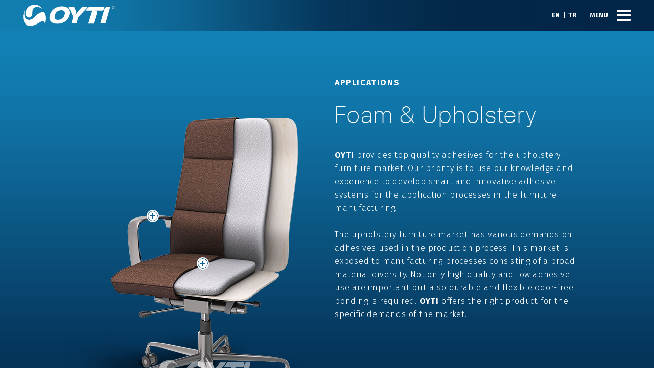

--- FILE ---
content_type: text/html; charset=UTF-8
request_url: http://oyti-adhesives.com/applications/foam/
body_size: 6118
content:
<!DOCTYPE html>
<html>
    <head>
        <meta charset="UTF-8">
        <title>Foam - Oyti</title>

        <meta name="viewport" content="width=device-width, initial-scale=1, maximum-scale=1, user-scalable=no">
        <!--<link rel="apple-touch-icon" sizes="57x57" href="http://oyti-adhesives.com/wp-content/themes/oyti/apple-icon-57x57.png">
        <link rel="apple-touch-icon" sizes="60x60" href="http://oyti-adhesives.com/wp-content/themes/oyti/apple-icon-60x60.png">
        <link rel="apple-touch-icon" sizes="72x72" href="http://oyti-adhesives.com/wp-content/themes/oyti/apple-icon-72x72.png">
        <link rel="apple-touch-icon" sizes="76x76" href="http://oyti-adhesives.com/wp-content/themes/oyti/apple-icon-76x76.png">
        <link rel="apple-touch-icon" sizes="114x114" href="http://oyti-adhesives.com/wp-content/themes/oyti/apple-icon-114x114.png">
        <link rel="apple-touch-icon" sizes="120x120" href="http://oyti-adhesives.com/wp-content/themes/oyti/apple-icon-120x120.png">
        <link rel="apple-touch-icon" sizes="144x144" href="http://oyti-adhesives.com/wp-content/themes/oyti/apple-icon-144x144.png">
        <link rel="apple-touch-icon" sizes="152x152" href="http://oyti-adhesives.com/wp-content/themes/oyti/apple-icon-152x152.png">
        <link rel="apple-touch-icon" sizes="180x180" href="http://oyti-adhesives.com/wp-content/themes/oyti/apple-icon-180x180.png">
        <link rel="icon" type="image/png" sizes="192x192"  href="http://oyti-adhesives.com/wp-content/themes/oyti/android-icon-192x192.png">
        <link rel="icon" type="image/png" sizes="32x32" href="http://oyti-adhesives.com/wp-content/themes/oyti/favicon-32x32.png">
        <link rel="icon" type="image/png" sizes="96x96" href="http://oyti-adhesives.com/wp-content/themes/oyti/favicon-96x96.png">
        <link rel="icon" type="image/png" sizes="16x16" href="http://oyti-adhesives.com/wp-content/themes/oyti/favicon-16x16.png">
        <link rel="manifest" href="http://oyti-adhesives.com/wp-content/themes/oyti/manifest.json">
        <meta name="msapplication-TileColor" content="#ffffff">
        <meta name="msapplication-TileImage" content="http://oyti-adhesives.com/wp-content/themes/oyti/ms-icon-144x144.png">

        <meta name="theme-color" content="#1a1a1a" />-->

        <link href="http://oyti-adhesives.com/wp-content/themes/oyti/css/style.min.css" rel="stylesheet" media="all"/>
        <link rel="alternate" type="application/rss+xml" title="Oyti RSS Feed" href="http://oyti-adhesives.com/feed/" />
        <link rel="pingback" href="http://oyti-adhesives.com/xmlrpc.php" />

        <link rel='dns-prefetch' href='//s.w.org' />
		<script type="text/javascript">
			window._wpemojiSettings = {"baseUrl":"https:\/\/s.w.org\/images\/core\/emoji\/12.0.0-1\/72x72\/","ext":".png","svgUrl":"https:\/\/s.w.org\/images\/core\/emoji\/12.0.0-1\/svg\/","svgExt":".svg","source":{"concatemoji":"http:\/\/oyti-adhesives.com\/wp-includes\/js\/wp-emoji-release.min.js?ver=5.3.20"}};
			!function(e,a,t){var n,r,o,i=a.createElement("canvas"),p=i.getContext&&i.getContext("2d");function s(e,t){var a=String.fromCharCode;p.clearRect(0,0,i.width,i.height),p.fillText(a.apply(this,e),0,0);e=i.toDataURL();return p.clearRect(0,0,i.width,i.height),p.fillText(a.apply(this,t),0,0),e===i.toDataURL()}function c(e){var t=a.createElement("script");t.src=e,t.defer=t.type="text/javascript",a.getElementsByTagName("head")[0].appendChild(t)}for(o=Array("flag","emoji"),t.supports={everything:!0,everythingExceptFlag:!0},r=0;r<o.length;r++)t.supports[o[r]]=function(e){if(!p||!p.fillText)return!1;switch(p.textBaseline="top",p.font="600 32px Arial",e){case"flag":return s([127987,65039,8205,9895,65039],[127987,65039,8203,9895,65039])?!1:!s([55356,56826,55356,56819],[55356,56826,8203,55356,56819])&&!s([55356,57332,56128,56423,56128,56418,56128,56421,56128,56430,56128,56423,56128,56447],[55356,57332,8203,56128,56423,8203,56128,56418,8203,56128,56421,8203,56128,56430,8203,56128,56423,8203,56128,56447]);case"emoji":return!s([55357,56424,55356,57342,8205,55358,56605,8205,55357,56424,55356,57340],[55357,56424,55356,57342,8203,55358,56605,8203,55357,56424,55356,57340])}return!1}(o[r]),t.supports.everything=t.supports.everything&&t.supports[o[r]],"flag"!==o[r]&&(t.supports.everythingExceptFlag=t.supports.everythingExceptFlag&&t.supports[o[r]]);t.supports.everythingExceptFlag=t.supports.everythingExceptFlag&&!t.supports.flag,t.DOMReady=!1,t.readyCallback=function(){t.DOMReady=!0},t.supports.everything||(n=function(){t.readyCallback()},a.addEventListener?(a.addEventListener("DOMContentLoaded",n,!1),e.addEventListener("load",n,!1)):(e.attachEvent("onload",n),a.attachEvent("onreadystatechange",function(){"complete"===a.readyState&&t.readyCallback()})),(n=t.source||{}).concatemoji?c(n.concatemoji):n.wpemoji&&n.twemoji&&(c(n.twemoji),c(n.wpemoji)))}(window,document,window._wpemojiSettings);
		</script>
		<style type="text/css">
img.wp-smiley,
img.emoji {
	display: inline !important;
	border: none !important;
	box-shadow: none !important;
	height: 1em !important;
	width: 1em !important;
	margin: 0 .07em !important;
	vertical-align: -0.1em !important;
	background: none !important;
	padding: 0 !important;
}
</style>
	<link rel='stylesheet' id='wp-block-library-css'  href='http://oyti-adhesives.com/wp-includes/css/dist/block-library/style.min.css?ver=5.3.20' type='text/css' media='all' />
<script type='text/javascript' src='http://oyti-adhesives.com/wp-includes/js/jquery/jquery.js?ver=1.12.4-wp'></script>
<script type='text/javascript' src='http://oyti-adhesives.com/wp-includes/js/jquery/jquery-migrate.min.js?ver=1.4.1'></script>
<script type='text/javascript'>
/* <![CDATA[ */
var cssTarget = "img.style-svg";
var ForceInlineSVGActive = "false";
/* ]]> */
</script>
<script type='text/javascript' src='http://oyti-adhesives.com/wp-content/plugins/svg-support/js/min/svgs-inline-min.js?ver=1.0.0'></script>
<link rel='https://api.w.org/' href='http://oyti-adhesives.com/wp-json/' />
<link rel="EditURI" type="application/rsd+xml" title="RSD" href="http://oyti-adhesives.com/xmlrpc.php?rsd" />
<link rel="wlwmanifest" type="application/wlwmanifest+xml" href="http://oyti-adhesives.com/wp-includes/wlwmanifest.xml" /> 
<meta name="generator" content="WordPress 5.3.20" />
<link rel="canonical" href="http://oyti-adhesives.com/applications/foam/" />
<link rel='shortlink' href='http://oyti-adhesives.com/?p=104' />
<link rel="alternate" type="application/json+oembed" href="http://oyti-adhesives.com/wp-json/oembed/1.0/embed?url=http%3A%2F%2Foyti-adhesives.com%2Fapplications%2Ffoam%2F" />
<link rel="alternate" type="text/xml+oembed" href="http://oyti-adhesives.com/wp-json/oembed/1.0/embed?url=http%3A%2F%2Foyti-adhesives.com%2Fapplications%2Ffoam%2F&#038;format=xml" />
<link rel="icon" href="http://oyti-adhesives.com/wp-content/uploads/2018/03/cropped-favicon-1-150x150.png" sizes="32x32" />
<link rel="icon" href="http://oyti-adhesives.com/wp-content/uploads/2018/03/cropped-favicon-1-300x300.png" sizes="192x192" />
<link rel="apple-touch-icon-precomposed" href="http://oyti-adhesives.com/wp-content/uploads/2018/03/cropped-favicon-1-300x300.png" />
<meta name="msapplication-TileImage" content="http://oyti-adhesives.com/wp-content/uploads/2018/03/cropped-favicon-1-300x300.png" />
		<style type="text/css" id="wp-custom-css">
			@media (max-width: 1024px) and (min-width: 767px) {
.b-adhesivespromo__slider-slide_1 .b-adhesivespromo__slider-img{
	width:450px;
}

.b-adhesivespromo__slider-slide_2 .b-adhesivespromo__slider-img{
	width:450px;
}

.b-adhesivespromo__slider-slide_3 .b-adhesivespromo__slider-img{
	width:500px;
}

.b-adhesivespromo__slider-slide_4 .b-adhesivespromo__slider-img{
	width:600px;
}
}
@media (max-width: 1479px) {
	.b-adhesivespromo__slider-img_19f0fec8f4939d0838880cfdb5a1f61b{
		max-width: 550px;
	}
}
		</style>
		
        <script defer src="http://oyti-adhesives.com/wp-content/themes/oyti/js/all.min.js"></script>

        <script>
            if(typeof window.oyti == 'undefined') {
                window.oyti = {};
            }

            window.oyti.size = {
                sm: 768,
                md: 992
            };
        </script>


    </head>
    <body>

    <div class="pr__content-wrap">
        <header class="b-header">
                <div class="b-header__content">
                    <a href="http://oyti-adhesives.com" class="b-header__logo" title="Go to main page">
                        
                            <img src="http://oyti-adhesives.com/wp-content/uploads/2020/01/logo.svg" alt="Oyti"/>

                                            </a>
                    <div class="b-header__right-side">
                        <div class="b-header__lng">
                            <ul>
                                <li>EN</li><li><a href="http://oyti-adhesives.com/tr">TR</a></li>                            </ul>
                        </div>
                        <div class="b-header__menu">
                            <a href="" class="b-header__menu-link js-menu-link"><span class="hidden-xs">MENU</span><span class="b-header__menu-icon"><i></i></span></a>
                            <div class="b-menu">
                                <div class="b-menu__home">
                                    <a href="http://oyti-adhesives.com">HOME</a>
                                </div>

                                <ul id="menu-main-menu" class="menu"><li id="menu-item-57" class="menu-item menu-item-type-post_type menu-item-object-page menu-item-57"><a href="http://oyti-adhesives.com/about-us/">About us</a></li>
<li id="menu-item-351" class="menu-item menu-item-type-custom menu-item-object-custom menu-item-has-children menu-item-351"><a href="#">Adhesives</a>
<ul class="sub-menu">
	<li id="menu-item-353" class="menu-item menu-item-type-post_type menu-item-object-page menu-item-353"><a href="http://oyti-adhesives.com/adhesives/oyti-hotmelt/">Hot Melt Adhesives</a></li>
	<li id="menu-item-354" class="menu-item menu-item-type-post_type menu-item-object-page menu-item-354"><a href="http://oyti-adhesives.com/adhesives/oyti-waterbased/">Water Based Adhesives</a></li>
</ul>
</li>
<li id="menu-item-352" class="menu-item menu-item-type-custom menu-item-object-custom current-menu-ancestor current-menu-parent menu-item-has-children menu-item-352"><a href="#">Applications</a>
<ul class="sub-menu">
	<li id="menu-item-356" class="menu-item menu-item-type-post_type menu-item-object-page menu-item-356"><a href="http://oyti-adhesives.com/applications/automotive/">Automotive</a></li>
	<li id="menu-item-358" class="menu-item menu-item-type-post_type menu-item-object-page current-menu-item page_item page-item-104 current_page_item menu-item-358"><a href="http://oyti-adhesives.com/applications/foam/" aria-current="page">Foam &#038; Upholstery</a></li>
	<li id="menu-item-359" class="menu-item menu-item-type-post_type menu-item-object-page menu-item-359"><a href="http://oyti-adhesives.com/applications/mattress/">Mattress</a></li>
	<li id="menu-item-355" class="menu-item menu-item-type-post_type menu-item-object-page menu-item-355"><a href="http://oyti-adhesives.com/applications/3dfilm/">3D Film Lamination</a></li>
	<li id="menu-item-357" class="menu-item menu-item-type-post_type menu-item-object-page menu-item-357"><a href="http://oyti-adhesives.com/applications/filter/">Filter</a></li>
</ul>
</li>
</ul>                            </div>
                        </div>
                    </div>
                    </div>
        </header>
    <main class="b-page">

                <style>
            @media (min-width: 1024px) {
                .b-textbox_ap-s1{
                    min-height: 791px;
                }
            }
        </style>
        
        <section class="b-textbox b-textbox_apl b-textbox_ap-s1">
            
                <div class="b-textbox__app b-textbox__app_nav">
                    <div class="b-textbox__app-nav">
                                        <div class="b-textbox__app-nav-item" style="bottom: 75%; right: 57%;" title="OYTITACK">
                            <div class="b-aptooltip">

                                                                    <div class="b-aptooltip__title">OYTITACK</div>
                                                                                                    <div class="b-aptooltip__text">suitable for armrest manufacturing.</div>
                                
                            </div>
                        </div>
                                            <div class="b-textbox__app-nav-item" style="bottom: 60%; right: 37%;" title="OYTITACK">
                            <div class="b-aptooltip">

                                                                    <div class="b-aptooltip__title">OYTITACK</div>
                                                                                                    <div class="b-aptooltip__text">based on Polychloroprene Latex is especially suited for the manufacturing of office chairs.</div>
                                
                            </div>
                        </div>
                                            <img class="b-textbox__app-img" src="http://oyti-adhesives.com/wp-content/uploads/2018/02/foam-s1.png?v=1587724051" alt=""/>
                    </div>
                </div>

                
            
            <div class="b-textbox__content">
                <div class="container">
                    <div class="row">
                        <div class="col-xs-12 col-md-6 hidden-xs hidden-sm">
                                                    </div>
                        <div class="col-xs-12 col-md-6">
                                                            <h2 class="b-textbox__subtitle">Applications</h2>
                                                                                        <h1 class="b-textbox__title">Foam & Upholstery</h1>
                                                                                        <div class="b-textbox__text">
                                    <p><strong>OYTI</strong> provides top quality adhesives for the upholstery furniture market. Our priority is to use our knowledge and experience to develop smart and innovative adhesive systems for the application processes in the furniture manufacturing.</p>
<p>The upholstery furniture market has various demands on adhesives used in the production process. This market is exposed to manufacturing processes consisting of a broad material diversity. Not only high quality and low adhesive use are important but also durable and flexible odor-free bonding is required. <strong>OYTI</strong> offers the right product for the specific demands of the market.</p>
                                </div>
                                                    </div>
                    </div>
                </div>
            </div>
        </section>

        <section class="b-textbox b-textbox_light b-textbox_ap-s2" id="s2">
            <div class="b-textbox__content">
                <div class="container">
                    <div class="row">
                        <div class="col-xs-12 col-sm-6">
                                                            <h2 class="b-textbox__subtitle">Applications</h2>
                                                                                        <h1 class="b-textbox__title">True alternatives to solvent-borne adhesives</h1>
                                                                                </div>
                    </div>
                    <div class="row">
                        <div class="col-xs-12 col-sm-6">
                            <div class="b-textbox__text">
                                                                    <div class="b-textbox__text">
                                        <p>APAO-based OYTITHERM Hot Melt Adhesives are targeted to reach customers need when it comes to the foam-processing industry. Long open time, high instant tack and very high inner strength are making our APAO-based Hot Melts a perfect solution especially for tension bondings.</p>
<p>With OYTITACK Water Based Adhesives, the applicator can rely on a specially developed series of dispersion adhesives that promise very high instant tack and short or up to no aering times. Especially 2-component adhesives are coming with the ability to be applicated one-sided while offering high instant tack. Another great advantage over solvent-based adhesives is the high heat resistance of our OYTITACK adhesives. OYTITACK offers heat resistance up to 120°C.</p>
                                    </div>
                                                            </div>
                        </div>
                        <div class="col-xs-12 col-sm-6">
                            <div class="b-textbox__text">
                                                            </div>
                        </div>
                    </div>
                </div>
            </div>
        </section>

        <style>#s2 { background-image: url(http://oyti-adhesives.com/wp-content/uploads/2018/02/AppFoam_2slide_back.jpg); }@media (max-width: 1024px) {#s2 { background-image: url(http://oyti-adhesives.com/wp-content/uploads/2018/02/AppFoam_2slide_back-1480x577.jpg); }}@media (max-width: 480px) {#s2 { background-image: url(http://oyti-adhesives.com/wp-content/uploads/2018/02/AppFoam_2slide_back-768x749.jpg); }}</style>
        
        <section class="b-textbox b-textbox_triangle-bottom b-textbox_ap-s3">
            
                    <div class="b-textbox__app">
                        <img class="b-textbox__app-img" src="http://oyti-adhesives.com/wp-content/uploads/2018/02/foam-s3.png?v=1587724050" alt=""/>
                    </div>
                
            
            <div class="b-textbox__content">
                <div class="container">
                    <div class="row">
                        <div class="col-xs-12 col-md-6">

                        </div>
                        <div class="col-xs-12 col-md-6">
                                                                                                            </div>
                    </div>
                    <div class="row">
                        <div class="col-xs-12 col-md-6">

                        </div>
                        <div class="col-xs-12 col-md-6">
                            <div class="b-textbox__text">
                                                            </div>
                        </div>
                    </div>
                </div>
            </div>
            <div class="b-textbox__triangle b-textbox__triangle_right"></div>
        </section>

        
        <style>
            .b-textbox_ap-s1 .b-textbox__app-nav {
bottom: -5em;
}
.b-textbox_ap-s3{
padding-bottom:2.5em;
}
.b-textbox_ap-s3 .b-textbox__app{
display: block!important;
position: static;
width: auto;
height: auto;
}
.b-textbox_ap-s3 .b-textbox__app-img {
bottom: 0;
position: static;
display: block;
margin:0 auto;
}        </style>
    </main>
        <footer class="b-footer">
            <div class="b-footer__top">
                <div class="container">
                    <div class="b-footer__address">
                        
                                                    <div class="b-footer__address-title">Oyti Endüstri Yapistirici Sanayi ve Ticaret Limited Sirketi</div>
                                                                            <div class="b-footer__address-text">Hersek Mah. Ahmet Pasa Cad.<br class="visible-xs" /> Hersek Sanayi Sitesi<br />
No 14/4 D-1 77700 Altinova,<br class="visible-xs" /> Yalova, Turkey</div>
                        
                        <div class="row">
                            <div class="col-xs-12 col-sm-6 col-md-4 col-lg-3 col-lg-offset-2">
                                                                    <a href="mailto:info@oyti-adhesives.com" class="b-footer__address-link">
                                        <span class="b-footer__address-icon b-footer__address-icon_email"></span><br />
                                        info@oyti-adhesives.com                                    </a>
                                                            </div>
                            <div class="col-xs-12 col-sm-6 col-md-4 col-lg-2">
                                                                    <a href="tel:+90-226-400-00-27" class="b-footer__address-link">
                                        <span class="b-footer__address-icon b-footer__address-icon_phone"></span><br />
                                        +90 226 400 00 27                                    </a>
                                                            </div>
                            <div class="col-xs-12 col-sm-6 col-md-4 col-lg-3 hidden-sm">
                                                                    <a href="fax:Coming-soon" class="b-footer__address-link">
                                        <span class="b-footer__address-icon b-footer__address-icon_fax"></span><br />
                                        Coming soon                                    </a>
                                                            </div>
                        </div>
                    </div>
                </div>
            </div>
            <div class="b-footer__subscribe">
                <div class="container">
                    <form class="b-subscribe" action="/">
                        <div class="b-subscribe__title">Subscribe to the OYTI Newsletter</div>
                        <input type="email" class="b-subscribe__input" required placeholder="Your email address"/>
                        <button class="b-subscribe__submit">Subscribe</button>
                    </form>
                </div>
            </div>
            <div class="b-footer__bottom">
                <div class="container">
                    <div class="row">
                        <div class="col-xs-12 col-md-4">
                                                            <div class="b-footer__copyrights">© 2018 by OYTI. All rights reserverd.</div>
                                                    </div>
                        <div class="col-xs-12 col-md-8">
                            <div class="b-footer__menu">
                                <ul id="menu-footer-nav" class="menu"><li id="menu-item-405" class="menu-item menu-item-type-post_type menu-item-object-page menu-item-405"><a href="http://oyti-adhesives.com/imprint/">Imprint</a></li>
<li id="menu-item-399" class="menu-item menu-item-type-post_type menu-item-object-page menu-item-399"><a href="http://oyti-adhesives.com/privacy-policy/">Privacy policy</a></li>
<li id="menu-item-400" class="menu-item menu-item-type-post_type menu-item-object-page menu-item-400"><a href="http://oyti-adhesives.com/terms-of-use/">Terms of use</a></li>
<li id="menu-item-401" class="menu-item menu-item-type-post_type menu-item-object-page menu-item-401"><a href="http://oyti-adhesives.com/general-terms-and-conditions/">General terms and conditions</a></li>
<li id="menu-item-402" class="menu-item menu-item-type-post_type menu-item-object-page menu-item-402"><a href="http://oyti-adhesives.com/disclaimer/">Disclaimer</a></li>
</ul>                            </div>
                        </div>
                    </div>
                </div>
            </div>
        </footer>
    </div>
    <div class="pr__overlay"></div>
        <script type='text/javascript' src='http://oyti-adhesives.com/wp-includes/js/wp-embed.min.js?ver=5.3.20'></script>
    </body>
</html>

--- FILE ---
content_type: text/css
request_url: http://oyti-adhesives.com/wp-content/themes/oyti/css/style.min.css
body_size: 110764
content:
@import url(https://fonts.googleapis.com/css?family=Fira+Sans:100,400,300,300italic,700&subset=latin-ext);#cboxLoadingOverlay,body{background:#fff}#cboxClose:active,#cboxNext:active,#cboxPrevious:active,#cboxSlideshow:active,#colorbox,.flex-container a:active,.flex-container a:focus,.flexslider a:active,.flexslider a:focus,a:focus,button:focus,input:focus{outline:0}.cboxPhoto,.col-xs-1,.col-xs-10,.col-xs-11,.col-xs-12,.col-xs-2,.col-xs-3,.col-xs-4,.col-xs-5,.col-xs-6,.col-xs-7,.col-xs-8,.col-xs-9{float:left}.col-xs-12,.container{width:100%}.b-header__menu-link,.pr__button,a:hover{text-decoration:none}@font-face{font-family:icomoon;src:url(../fonts/icomoon/icomoon.eot?n6fj4c);src:url(../fonts/icomoon/icomoon.eot?n6fj4c#iefix) format("embedded-opentype"),url(../fonts/icomoon/icomoon.ttf?n6fj4c) format("truetype"),url(../fonts/icomoon/icomoon.woff?n6fj4c) format("woff"),url(../fonts/icomoon/icomoon.svg?n6fj4c#icomoon) format("svg");font-weight:400;font-style:normal}[class*=" icon-"],[class^=icon-]{font-family:icomoon!important;speak:none;font-style:normal;font-weight:400;font-variant:normal;text-transform:none;line-height:1;-webkit-font-smoothing:antialiased;-moz-osx-font-smoothing:grayscale}.icon-email:before{content:"\e901"}.icon-phone:before{content:"\e902"}.icon-fax:before{content:"\e903"}.icon-arrow-right:before{content:"\e900"}.icon-scroll_down:before{content:"\e904"}@font-face{font-family:"SF UI Display";font-style:"normal";font-weight:100;src:url(../fonts/sfuidisplay/sfuidisplay-thin.eot?) format("eot"),url(../fonts/sfuidisplay/sfuidisplay-thin.woff) format("woff"),url(../fonts/sfuidisplay/sfuidisplay-thin.ttf) format("truetype"),url(../fonts/sfuidisplay/sfuidisplay-thin.svg#SF_UI_Display) format("svg")}@font-face{font-family:"SF UI Display";font-style:"normal";font-weight:600;src:url(../fonts/sfuidisplay/sfuidisplay-semi_bold.eot?) format("eot"),url(../fonts/sfuidisplay/sfuidisplay-semi_bold.woff) format("woff"),url(../fonts/sfuidisplay/sfuidisplay-semi_bold.ttf) format("truetype"),url(../fonts/sfuidisplay/sfuidisplay-semi_bold.svg#SF_UI_Display) format("svg")}a,abbr,acronym,address,applet,article,aside,audio,b,big,blockquote,body,canvas,caption,center,cite,code,dd,del,details,dfn,div,dl,dt,em,embed,fieldset,figcaption,figure,footer,form,h1,h2,h3,h4,h5,h6,header,hgroup,html,i,iframe,img,ins,kbd,label,legend,li,mark,menu,nav,object,ol,output,p,pre,q,ruby,s,samp,section,small,span,strike,strong,sub,summary,sup,table,tbody,td,tfoot,th,thead,time,tr,tt,u,ul,var,video{margin:0;padding:0;border:0;font:inherit;vertical-align:baseline;box-sizing:border-box;-webkit-tap-highlight-color:rgba(255,255,255,0)}body,html{font-size:10px}.b-textbox__text blockquote p,em{font-style:italic}article,aside,details,figcaption,figure,footer,header,hgroup,menu,nav,section{display:block}html{height:100%}body{line-height:1.5;color:#fff;font-family:"SF UI Display",sans-serif;min-width:320px}blockquote,q{quotes:none}blockquote:after,blockquote:before,q:after,q:before{content:none}table{border-collapse:collapse;border-spacing:0}a{color:#000}b,strong{font-weight:700}sup{vertical-align:top;font-size:.6em}.container{margin:0 auto;padding:0 15px;box-sizing:border-box;max-width:1440px}@media (max-width:1480px) and (min-width:767px){.container{padding:0 150px}}.row{margin-left:-15px;margin-right:-15px}.row_flex{display:flex;flex-wrap:wrap}.row_ac{align-items:center}.col-lg-1,.col-lg-10,.col-lg-11,.col-lg-12,.col-lg-2,.col-lg-3,.col-lg-4,.col-lg-5,.col-lg-6,.col-lg-7,.col-lg-8,.col-lg-9,.col-md-1,.col-md-10,.col-md-11,.col-md-12,.col-md-2,.col-md-3,.col-md-4,.col-md-5,.col-md-6,.col-md-7,.col-md-8,.col-md-9,.col-sm-1,.col-sm-10,.col-sm-11,.col-sm-12,.col-sm-2,.col-sm-3,.col-sm-4,.col-sm-5,.col-sm-6,.col-sm-7,.col-sm-8,.col-sm-9,.col-xs-1,.col-xs-10,.col-xs-11,.col-xs-12,.col-xs-2,.col-xs-3,.col-xs-4,.col-xs-5,.col-xs-6,.col-xs-7,.col-xs-8,.col-xs-9{position:relative;min-height:1px;padding-left:15px;padding-right:15px}.col-xs-11{width:91.66666667%}.col-xs-10{width:83.33333333%}.col-xs-9{width:75%}.col-xs-8{width:66.66666667%}.col-xs-7{width:58.33333333%}.col-xs-6{width:50%}.col-xs-5{width:41.66666667%}.col-xs-4{width:33.33333333%}.col-xs-3{width:25%}.col-xs-2{width:16.66666667%}.col-xs-1{width:8.33333333%}.col-xs-pull-12{right:100%}.col-xs-pull-11{right:91.66666667%}.col-xs-pull-10{right:83.33333333%}.col-xs-pull-9{right:75%}.col-xs-pull-8{right:66.66666667%}.col-xs-pull-7{right:58.33333333%}.col-xs-pull-6{right:50%}.col-xs-pull-5{right:41.66666667%}.col-xs-pull-4{right:33.33333333%}.col-xs-pull-3{right:25%}.col-xs-pull-2{right:16.66666667%}.col-xs-pull-1{right:8.33333333%}.col-xs-pull-0{right:auto}.col-xs-push-12{left:100%}.col-xs-push-11{left:91.66666667%}.col-xs-push-10{left:83.33333333%}.col-xs-push-9{left:75%}.col-xs-push-8{left:66.66666667%}.col-xs-push-7{left:58.33333333%}.col-xs-push-6{left:50%}.col-xs-push-5{left:41.66666667%}.col-xs-push-4{left:33.33333333%}.col-xs-push-3{left:25%}.col-xs-push-2{left:16.66666667%}.col-xs-push-1{left:8.33333333%}.col-xs-push-0{left:auto}.col-xs-offset-12{margin-left:100%}.col-xs-offset-11{margin-left:91.66666667%}.col-xs-offset-10{margin-left:83.33333333%}.col-xs-offset-9{margin-left:75%}.col-xs-offset-8{margin-left:66.66666667%}.col-xs-offset-7{margin-left:58.33333333%}.col-xs-offset-6{margin-left:50%}.col-xs-offset-5{margin-left:41.66666667%}.col-xs-offset-4{margin-left:33.33333333%}.col-xs-offset-3{margin-left:25%}.col-xs-offset-2{margin-left:16.66666667%}.col-xs-offset-1{margin-left:8.33333333%}.col-xs-offset-0{margin-left:0}@media (min-width:768px){.col-sm-1,.col-sm-10,.col-sm-11,.col-sm-12,.col-sm-2,.col-sm-3,.col-sm-4,.col-sm-5,.col-sm-6,.col-sm-7,.col-sm-8,.col-sm-9{float:left}.col-sm-12{width:100%}.col-sm-11{width:91.66666667%}.col-sm-10{width:83.33333333%}.col-sm-9{width:75%}.col-sm-8{width:66.66666667%}.col-sm-7{width:58.33333333%}.col-sm-6{width:50%}.col-sm-5{width:41.66666667%}.col-sm-4{width:33.33333333%}.col-sm-3{width:25%}.col-sm-2{width:16.66666667%}.col-sm-1{width:8.33333333%}.col-sm-pull-12{right:100%}.col-sm-pull-11{right:91.66666667%}.col-sm-pull-10{right:83.33333333%}.col-sm-pull-9{right:75%}.col-sm-pull-8{right:66.66666667%}.col-sm-pull-7{right:58.33333333%}.col-sm-pull-6{right:50%}.col-sm-pull-5{right:41.66666667%}.col-sm-pull-4{right:33.33333333%}.col-sm-pull-3{right:25%}.col-sm-pull-2{right:16.66666667%}.col-sm-pull-1{right:8.33333333%}.col-sm-pull-0{right:auto}.col-sm-push-12{left:100%}.col-sm-push-11{left:91.66666667%}.col-sm-push-10{left:83.33333333%}.col-sm-push-9{left:75%}.col-sm-push-8{left:66.66666667%}.col-sm-push-7{left:58.33333333%}.col-sm-push-6{left:50%}.col-sm-push-5{left:41.66666667%}.col-sm-push-4{left:33.33333333%}.col-sm-push-3{left:25%}.col-sm-push-2{left:16.66666667%}.col-sm-push-1{left:8.33333333%}.col-sm-push-0{left:auto}.col-sm-offset-12{margin-left:100%}.col-sm-offset-11{margin-left:91.66666667%}.col-sm-offset-10{margin-left:83.33333333%}.col-sm-offset-9{margin-left:75%}.col-sm-offset-8{margin-left:66.66666667%}.col-sm-offset-7{margin-left:58.33333333%}.col-sm-offset-6{margin-left:50%}.col-sm-offset-5{margin-left:41.66666667%}.col-sm-offset-4{margin-left:33.33333333%}.col-sm-offset-3{margin-left:25%}.col-sm-offset-2{margin-left:16.66666667%}.col-sm-offset-1{margin-left:8.33333333%}.col-sm-offset-0{margin-left:0}}@media (min-width:1024px){.col-md-1,.col-md-10,.col-md-11,.col-md-12,.col-md-2,.col-md-3,.col-md-4,.col-md-5,.col-md-6,.col-md-7,.col-md-8,.col-md-9{float:left}.col-md-12{width:100%}.col-md-11{width:91.66666667%}.col-md-10{width:83.33333333%}.col-md-9{width:75%}.col-md-8{width:66.66666667%}.col-md-7{width:58.33333333%}.col-md-6{width:50%}.col-md-5{width:41.66666667%}.col-md-4{width:33.33333333%}.col-md-3{width:25%}.col-md-2{width:16.66666667%}.col-md-1{width:8.33333333%}.col-md-pull-12{right:100%}.col-md-pull-11{right:91.66666667%}.col-md-pull-10{right:83.33333333%}.col-md-pull-9{right:75%}.col-md-pull-8{right:66.66666667%}.col-md-pull-7{right:58.33333333%}.col-md-pull-6{right:50%}.col-md-pull-5{right:41.66666667%}.col-md-pull-4{right:33.33333333%}.col-md-pull-3{right:25%}.col-md-pull-2{right:16.66666667%}.col-md-pull-1{right:8.33333333%}.col-md-pull-0{right:auto}.col-md-push-12{left:100%}.col-md-push-11{left:91.66666667%}.col-md-push-10{left:83.33333333%}.col-md-push-9{left:75%}.col-md-push-8{left:66.66666667%}.col-md-push-7{left:58.33333333%}.col-md-push-6{left:50%}.col-md-push-5{left:41.66666667%}.col-md-push-4{left:33.33333333%}.col-md-push-3{left:25%}.col-md-push-2{left:16.66666667%}.col-md-push-1{left:8.33333333%}.col-md-push-0{left:auto}.col-md-offset-12{margin-left:100%}.col-md-offset-11{margin-left:91.66666667%}.col-md-offset-10{margin-left:83.33333333%}.col-md-offset-9{margin-left:75%}.col-md-offset-8{margin-left:66.66666667%}.col-md-offset-7{margin-left:58.33333333%}.col-md-offset-6{margin-left:50%}.col-md-offset-5{margin-left:41.66666667%}.col-md-offset-4{margin-left:33.33333333%}.col-md-offset-3{margin-left:25%}.col-md-offset-2{margin-left:16.66666667%}.col-md-offset-1{margin-left:8.33333333%}.col-md-offset-0{margin-left:0}}@media (min-width:1479px){.col-lg-1,.col-lg-10,.col-lg-11,.col-lg-12,.col-lg-2,.col-lg-3,.col-lg-4,.col-lg-5,.col-lg-6,.col-lg-7,.col-lg-8,.col-lg-9{float:left}.col-lg-12{width:100%}.col-lg-11{width:91.66666667%}.col-lg-10{width:83.33333333%}.col-lg-9{width:75%}.col-lg-8{width:66.66666667%}.col-lg-7{width:58.33333333%}.col-lg-6{width:50%}.col-lg-5{width:41.66666667%}.col-lg-4{width:33.33333333%}.col-lg-3{width:25%}.col-lg-2{width:16.66666667%}.col-lg-1{width:8.33333333%}.col-lg-pull-12{right:100%}.col-lg-pull-11{right:91.66666667%}.col-lg-pull-10{right:83.33333333%}.col-lg-pull-9{right:75%}.col-lg-pull-8{right:66.66666667%}.col-lg-pull-7{right:58.33333333%}.col-lg-pull-6{right:50%}.col-lg-pull-5{right:41.66666667%}.col-lg-pull-4{right:33.33333333%}.col-lg-pull-3{right:25%}.col-lg-pull-2{right:16.66666667%}.col-lg-pull-1{right:8.33333333%}.col-lg-pull-0{right:auto}.col-lg-push-12{left:100%}.col-lg-push-11{left:91.66666667%}.col-lg-push-10{left:83.33333333%}.col-lg-push-9{left:75%}.col-lg-push-8{left:66.66666667%}.col-lg-push-7{left:58.33333333%}.col-lg-push-6{left:50%}.col-lg-push-5{left:41.66666667%}.col-lg-push-4{left:33.33333333%}.col-lg-push-3{left:25%}.col-lg-push-2{left:16.66666667%}.col-lg-push-1{left:8.33333333%}.col-lg-push-0{left:auto}.col-lg-offset-12{margin-left:100%}.col-lg-offset-11{margin-left:91.66666667%}.col-lg-offset-10{margin-left:83.33333333%}.col-lg-offset-9{margin-left:75%}.col-lg-offset-8{margin-left:66.66666667%}.col-lg-offset-7{margin-left:58.33333333%}.col-lg-offset-6{margin-left:50%}.col-lg-offset-5{margin-left:41.66666667%}.col-lg-offset-4{margin-left:33.33333333%}.col-lg-offset-3{margin-left:25%}.col-lg-offset-2{margin-left:16.66666667%}.col-lg-offset-1{margin-left:8.33333333%}.col-lg-offset-0{margin-left:0}}.clearfix:after,.clearfix:before,.container-fluid:after,.container-fluid:before,.container:after,.container:before,.row:after,.row:before{content:" ";display:table}.clearfix:after,.container-fluid:after,.container:after,.row:after{clear:both}.center-block{display:block;margin-left:auto;margin-right:auto}.pull-right{float:right!important}.pull-left{float:left!important}.hide{display:none!important}.show{display:block!important}.hidden,.visible-lg,.visible-lg-block,.visible-lg-inline,.visible-lg-inline-block,.visible-md,.visible-md-block,.visible-md-inline,.visible-md-inline-block,.visible-sm,.visible-sm-block,.visible-sm-inline,.visible-sm-inline-block,.visible-xs,.visible-xs-block,.visible-xs-inline,.visible-xs-inline-block{display:none!important}.invisible{visibility:hidden}.text-hide{font:0/0 a;color:transparent;text-shadow:none;background-color:transparent;border:0}.affix{position:fixed}@-ms-viewport{width:device-width}@media (max-width:767px){.visible-xs{display:block!important}table.visible-xs{display:table}tr.visible-xs{display:table-row!important}td.visible-xs,th.visible-xs{display:table-cell!important}.visible-xs-block{display:block!important}.visible-xs-inline{display:inline!important}.visible-xs-inline-block{display:inline-block!important}}@media (min-width:768px) and (max-width:1023px){.visible-sm{display:block!important}table.visible-sm{display:table}tr.visible-sm{display:table-row!important}td.visible-sm,th.visible-sm{display:table-cell!important}.visible-sm-block{display:block!important}.visible-sm-inline{display:inline!important}.visible-sm-inline-block{display:inline-block!important}}@media (min-width:1024px) and (max-width:1479px){.visible-md{display:block!important}table.visible-md{display:table}tr.visible-md{display:table-row!important}td.visible-md,th.visible-md{display:table-cell!important}.visible-md-block{display:block!important}.visible-md-inline{display:inline!important}.visible-md-inline-block{display:inline-block!important}}@media (min-width:1480px){.visible-lg{display:block!important}table.visible-lg{display:table}tr.visible-lg{display:table-row!important}td.visible-lg,th.visible-lg{display:table-cell!important}.visible-lg-block{display:block!important}.visible-lg-inline{display:inline!important}.visible-lg-inline-block{display:inline-block!important}.hidden-lg{display:none!important}}@media (max-width:767px){.hidden-xs{display:none!important}}@media (min-width:768px) and (max-width:1023px){.hidden-sm{display:none!important}}@media (min-width:1024px) and (max-width:1479px){.hidden-md{display:none!important}}body.menu-opened .pr__overlay{display:block}.pr__content-wrap{width:100%;overflow:hidden;position:relative;-webkit-overflow-scrolling:auto;padding:6em 0 0}.b-header,.pr__overlay{position:fixed;top:0;width:100%;left:0}.pr__button{font-family:"Fira Sans",sans-serif;font-size:1.6rem;color:#fff;display:inline-block;background-color:#bdd41f;font-weight:700;border-radius:.75em;padding:.75em 1.75em;transition:box-shadow .3s;letter-spacing:.1em}.pr__button:hover{box-shadow:0 0 10px #bdd41f}.pr__button_block{display:block;width:100%;text-align:center}.menu-opened .b-footer,.menu-opened .b-page,.pr__overlay{display:none}.pr__button_blue{background-color:#013476}.pr__button_blue:hover{box-shadow:0 0 10px #013476}.pr__overlay{height:100%;z-index:20;background-color:#032648;opacity:.8}.menu-opened{overflow:hidden;height:100%}.menu-opened .pr__content-wrap{width:100%;overflow:hidden;height:100%}@media (max-width:1024px) and (min-width:767px){.pr__button{font-size:1.1rem;border-radius:1.09091em;padding:1.09091em 2.54545em}}.b-header__lng li,.b-header__menu-link{font-size:1.3em;font-weight:700;font-family:"Fira Sans",sans-serif}@media (max-width:479px){.pr__button{width:100%;text-align:center}}.b-header{background:#127daf;background:linear-gradient(to right,#127daf 0,#127daf 9%,#1075a6 17%,#0e6593 28%,#06365b 50%,#032749 70%,#032648 100%);display:flex;align-items:center;justify-content:center;height:6em;z-index:100}.b-header__logo{display:block;max-width:18.7em}.b-header__logo img{display:block;max-width:100%;max-height:4.2em}.b-header__menu-link{color:#fff;padding-right:3.46154em;position:relative;z-index:40;transition:color .3s}.b-header__menu-link.opened{color:transparent}.b-header__menu-link.opened:before{opacity:0}.b-header__menu-icon{display:block;border-width:4px 0;position:absolute;right:0;top:50%;width:28px;height:22px;-webkit-transform:translateY(-50%);transform:translateY(-50%)}.b-textbox_aboutpromo:after,.b-textbox_adg:after,.b-textbox_ap-s1:after,.b-textbox_cels:after{top:0;height:100%;position:absolute}.b-header__menu-icon i,.b-header__menu-icon:after,.b-header__menu-icon:before{content:"";display:block;width:100%;height:4px;background-color:#fff;border-radius:1px;position:absolute;top:0;left:0;-webkit-transform-origin:50% 50%;transform-origin:50% 50%;transition:opacity .3s,-webkit-transform .3s;transition:opacity .3s,transform .3s;transition:opacity .3s,transform .3s,-webkit-transform .3s}.b-header__menu-icon:before{top:auto;bottom:0}.b-header__menu-icon i{top:50%;margin-top:-2px}.b-header__menu-link.opened .b-header__menu-icon i,.b-header__menu-link.opened .b-header__menu-icon:after,.b-header__menu-link.opened .b-header__menu-icon:before{width:100%;top:9px;left:0;-webkit-transform:rotate(45deg);transform:rotate(45deg)}.b-header__menu-link.opened .b-header__menu-icon:before{top:auto;bottom:9px;-webkit-transform:rotate(-45deg);transform:rotate(-45deg)}.b-header__menu-link.opened .b-header__menu-icon i{opacity:0}.b-header__content{display:flex;align-items:center;justify-content:space-between;width:100%;padding:0 4.5em}.b-header__right-side{display:flex}.b-header__lng{padding-right:2.5em}.b-header__lng li{display:inline-block;text-transform:uppercase;color:#fff}.b-header__lng li:after{content:"|";display:inline-block;padding:0 .38462em 0 .46154em}.b-header__lng li:last-child:after{display:none}.b-header__lng a{color:inherit;display:inline-block;text-decoration:underline}.b-footer__address-link,.b-footer__menu a,.b-header__lng a:hover{text-decoration:none}@media (max-width:767px){.b-header__menu{position:static}.b-header__content{padding-left:1.5em;padding-right:1.5em}}@media (max-width:479px){.b-header__logo{display:block;max-width:12em}.b-header__logo img{display:block;max-width:100%;max-height:4.2em}}.menu-opened .b-header{position:static;z-index:auto}.b-footer{background:#fcfcfc;padding:8.5em 0 0;position:relative}.b-footer:after{content:"";display:block;position:absolute;bottom:0;left:0;width:100%;height:100%;background:url([data-uri]) 13em bottom no-repeat}.b-footer__logo{margin-bottom:2em}.b-footer__top{padding-bottom:4.4em;border-bottom:1px solid #fff}.b-footer__address{text-align:center;position:relative;z-index:10}.b-footer__address-title{font-family:"Fira Sans",sans-serif;font-size:1.8em;color:#013476;font-weight:700;letter-spacing:.1em;margin-bottom:.5em}.b-footer__address-text{font-family:"Fira Sans",sans-serif;font-size:1.4em;color:#4a4a4a;font-weight:300;line-height:1.7;margin-bottom:3.28571em}.b-footer__address-link{font-family:"Fira Sans",sans-serif;font-size:1.6em;font-weight:700;display:inline-block;color:#013476;letter-spacing:.1em}.b-footer__address-icon{display:inline-block;font-size:1rem;width:4em;height:4em;border-radius:50%;border:2px solid #013476;margin-bottom:1.2em;background:50% 50% no-repeat #fff}.b-footer__copyrights,.b-footer__menu li{font-size:1.2em;color:#969696;font-family:"Fira Sans",sans-serif}.b-footer__address-icon_email{background-image:url([data-uri])}.b-footer__address-icon_fax{background-image:url([data-uri])}.b-footer__address-icon_phone{background-image:url([data-uri])}.b-footer__subscribe{padding:3.6em 0 4em;border-bottom:1px solid #fff}.b-footer__bottom{padding:13.3em 0 2.3em;position:relative;z-index:10}.b-footer__menu{text-align:right}.b-footer__menu li{display:inline-block;list-style:none;padding:0 .33333em}.b-footer__menu li:after{content:"|";display:inline-block;margin-right:-.5em;margin-left:.33333em}.b-adhesivespromo:after,.b-logotypes:after,.b-textbox__app-nav-item:after,.b-textbox__app-nav-item:before,.b-textbox__author:before,.b-textbox__text blockquote:after,.b-textbox_aboutpromo:after,.b-textbox_adg:after,.b-textbox_ap-s1:after,.b-textbox_cels:after{content:""}.b-footer__menu li:last-child:after{display:none}.b-footer__menu a{color:inherit}.b-footer__menu a:hover{text-decoration:underline}@media (max-width:1479px){.b-footer__address-link{font-size:1.5em}}@media (max-width:1023px){.b-footer__copyrights,.b-footer__menu{text-align:center}.b-footer__menu{padding-top:2em}}@media (max-width:767px){.b-footer{padding:6.9em 0 0}.b-footer:after{background-size:16.4em auto}.b-footer__top{padding-bottom:1em}.b-footer__address{text-align:center;position:relative;z-index:10}.b-footer__address-title{font-size:1.4em;margin-bottom:.64286em}.b-footer__address-text{font-size:1.4em;margin-bottom:2.85714em}.b-footer__address-link{font-size:1.4em;margin-bottom:1.64286em}.b-footer__subscribe{padding:1em 0 4em}.b-footer__bottom{padding:6.5em 0 2.3em}.b-footer__copyrights{font-size:1.2em;text-align:center}}.b-page_adg{background-color:#fbfafb}.b-promo{min-height:calc(100vh - 68px);background:center center no-repeat #042445;background-size:cover;display:flex;justify-content:center;align-items:center;padding:14.5em 0;position:relative;flex-wrap:wrap}.b-promo__text p{font-size:5.4em;color:#fff;text-align:center;font-weight:100;letter-spacing:.05em;line-height:1.3}.b-promo__text strong{font-weight:600}.b-promo__scroll-icon{font-size:6em;position:absolute;bottom:1.25em;left:50%;-webkit-transform:translateX(-50%);transform:translateX(-50%);line-height:1;display:block;color:#fff;text-decoration:none}.b-promo__rm{align-self:flex-end;padding-top:2em;display:none;max-width:40em}@media (max-width:1023px){.b-promo{padding:2em 0}.b-promo__text p{font-size:4.8em}.b-promo__scroll-icon{font-size:4em;bottom:.5em}}@media (max-width:767px){.b-promo{padding:6em 0}.b-promo__text p{font-size:2.8em}.b-promo__scroll-icon{display:none}.b-promo__rm{display:block}}@media (max-width:479px){.b-promo{padding-bottom:5em}}.b-textbox{position:relative;padding:9em 0 8em;background:#1283b8;background:linear-gradient(to bottom,#1283b8 0,#117aae 14%,#106fa1 26%,#06385e 77%,#032547 100%);background-repeat:no-repeat;background-size:cover;background-position:50% 50%}.b-textbox_page{padding:3em 0}.b-textbox_adg{margin-bottom:4em;background:0 0;z-index:20}.b-textbox_adg:after{display:block;width:100%;background-repeat:no-repeat;background-size:cover;background-position:50% 50%;background-color:#012351;left:0}.b-textbox_aboutpromo{padding-bottom:10em;background:0 0;z-index:20}.b-textbox_aboutpromo:after{display:block;width:100%;background-repeat:no-repeat;background-size:cover;background-position:center bottom;background-color:#012351;left:0}.b-textbox_ap-s1{background:0 0;z-index:1}.b-textbox_ap-s1:after{display:block;left:0;width:100%;background:#1283b8;background:linear-gradient(to bottom,#1283b8 0,#117aae 14%,#106fa1 26%,#06385e 77%,#032547 100%);z-index:-1}.b-textbox_cels:after{display:block;width:100%;background:url([data-uri]) 50% top repeat-y;background-size:100% auto;left:0}.b-textbox_cels-rotated:after{-webkit-transform:rotate(180deg);transform:rotate(180deg)}.b-textbox_triangle-bottom{padding-bottom:18.5em}.b-textbox_triangle-top{padding-top:18.5em}.b-textbox__triangle{position:absolute;bottom:0;left:0;border-width:10.8em 0 0 100vw;border-style:solid;border-color:transparent transparent transparent #fcfcfc;z-index:10}.b-textbox__triangle_right{border-width:10.8em 100vw 0 0;border-color:transparent #fcfcfc transparent transparent}.b-textbox__3dimage{display:block;margin:0 auto -1em;max-width:100%}.b-textbox__subtitle{font-family:"Fira Sans",sans-serif;font-weight:700;font-size:1.6em;text-transform:uppercase;letter-spacing:.1em;padding-bottom:1.625em}.b-textbox__title{font-weight:100;font-size:4.6em;letter-spacing:.05em;line-height:1.2;padding-bottom:.28261em}.b-textbox_light{background-color:#fff;background-size:cover;background-image:none}.b-textbox_light .b-textbox__subtitle,.b-textbox_light .b-textbox__title{color:#04294b}.b-textbox__imgtitle{display:block;margin-top:1.7em;margin-bottom:2em}.b-textbox__content{position:relative;z-index:10}.b-textbox__text{padding-top:2.3em}.b-textbox__text p{font-family:"Fira Sans",sans-serif;font-size:1.6em;font-weight:300;letter-spacing:.05em;line-height:1.65;padding-bottom:1.625em}.b-textbox__text h1,.b-textbox__text h2,.b-textbox__text h3,.b-textbox__text h4{font-family:"Fira Sans",sans-serif;font-weight:700;letter-spacing:.02em}.b-textbox__text h1{font-size:3.2em;margin-bottom:.78125em}.b-textbox__text h2{font-size:2.8em;margin-bottom:.89286em}.b-textbox__text h3{font-size:2em;margin-bottom:1.25em}.b-textbox__text h4{font-size:1.6em;margin-bottom:1.5625em}.b-textbox__author,.b-textbox__text ul li{letter-spacing:.05em;font-family:"Fira Sans",sans-serif;font-weight:700}.b-textbox__text blockquote{padding:4.5em 0 0 10.5em;position:relative}.b-textbox__text blockquote:after{display:block;background:url([data-uri]) no-repeat;opacity:.03;position:absolute;top:2.5em;left:0;width:73px;height:52px}.b-textbox__text ul li{font-size:1.6rem;color:#fff;list-style:none;padding:.75em 0 .75em 4.0625em;background:url([data-uri]) left 50% no-repeat;background-size:28px auto}.b-textbox__text .size-full{width:auto!important;height:auto!important;max-width:100%}.b-textbox_light .b-textbox__text h1,.b-textbox_light .b-textbox__text h2,.b-textbox_light .b-textbox__text h3,.b-textbox_light .b-textbox__text h4,.b-textbox_light .b-textbox__text p{color:#04294b}.b-textbox_light .b-textbox__text ul li{color:#04294b;background-image:url([data-uri])}.b-textbox__lm{padding-top:1.8em}.b-textbox__author{font-size:1.6em;padding:.5em 0 .5em 3.125em;position:relative}.b-textbox__author:before{display:block;position:absolute;left:0;top:50%;-webkit-transform:translateY(-50%);transform:translateY(-50%);height:.1875em;background-color:#fff;width:2em}.b-textbox__slider .slides>li{background-repeat:no-repeat;background-position:50% 50%;background-size:cover}.b-textbox__slider .flex-control-nav{position:absolute;top:0;left:10em;height:100%;display:flex;justify-content:center;flex-direction:column;z-index:50}.b-textbox__slider .flex-control-nav li{display:block;list-style:none;margin-bottom:1.2em}.b-textbox__slider .flex-control-nav li:last-child{margin-bottom:0}.b-textbox__slider .flex-control-nav a{display:block;padding:10px 10px 0 0;width:0;height:0;overflow:hidden;opacity:.18;transition:opacity .3s;background-color:#fff;border-radius:50%;cursor:pointer}.b-textbox__slider .flex-control-nav a.flex-active{opacity:1}.b-textbox__slider .b-textbox__content{padding:13em 0 12em}.b-textbox__count{text-align:center;margin-bottom:6em}.b-textbox__count-number{font-family:"Fira Sans",sans-serif;font-size:3em;font-weight:700;display:block;letter-spacing:.06em}.b-textbox__count-text{font-family:"Fira Sans",sans-serif;font-size:1.4em;font-weight:300;display:block;line-height:1.3;opacity:.8}.b-textbox__app{position:absolute;top:0;left:0;width:calc(50% - 50px);height:calc(100% + 50px);z-index:50}.b-textbox__app_nav{height:100%}.b-textbox__app-img{position:absolute;right:0;bottom:0;display:block;max-width:100%}.b-textbox__app-nav{position:absolute;bottom:5em;right:0}.b-textbox__app-nav .b-textbox__app-img{position:relative}.b-textbox__app-nav-item{position:absolute;border-radius:50%;background-color:#fff;width:2.4em;height:2.4em;border:2px solid #fff;box-shadow:inset 0 0 0 1px #0d618f;text-align:center;z-index:50;cursor:pointer}.b-textbox__app-nav-item:after,.b-textbox__app-nav-item:before{display:block;position:absolute;width:10px;height:2px;background:#0d618f;top:50%;left:50%;-webkit-transform:translate(-50%,-50%);transform:translate(-50%,-50%)}.b-textbox__app-nav-item:after{width:2px;height:10px}.b-textbox_ap-s1 .b-textbox__app{height:100%}.b-textbox_ap-s1 .b-textbox__app-img{bottom:5em}.b-textbox#main-s5{-webkit-clip-path:polygon(0 0,100% 0,100% calc(100% - 108px),0 100%);clip-path:polygon(0 0,100% 0,100% calc(100% - 108px),0 100%);padding-bottom:140px;margin-bottom:-115px;z-index:15}.b-textbox#s7{padding-bottom:140px;z-index:10;padding-top:150px}@media (max-width:1479px){.b-textbox_aboutpromo:after{background-size:contain;background-position:center top}.b-textbox_triangle-bottom{padding-bottom:10em}.b-textbox_triangle-top{padding-top:10em}.b-textbox__triangle{border-width:5.8em 0 0 100vw}.b-textbox__triangle_right{border-width:5.8em 100vw 0 0}.b-textbox__slider .flex-control-nav{top:auto;left:0;bottom:3.5em;height:auto;flex-direction:row;width:100%}.b-textbox__slider .flex-control-nav li{margin-bottom:0;margin-right:1.2em}.b-textbox__slider .flex-control-nav li:last-child{margin-right:0}}@media (max-width:1023px){.b-textbox__subtitle{font-family:"Fira Sans",sans-serif;font-size:1.2em;padding-bottom:2.16667em}.b-textbox__title{font-size:3em;padding-bottom:.43333em}.b-textbox__text p{font-size:1.4em;padding-bottom:1.85714em}.b-textbox__app{display:none}}@media (max-width:1024px) and (min-width:767px){.b-textbox{padding-top:6em;padding-bottom:6em}.b-textbox__subtitle{font-size:1.2em;padding-bottom:2.16667em}.b-textbox__title{font-size:3em;padding-bottom:.43333em}.b-textbox__text p{font-size:1.3em;padding-bottom:2em}.b-textbox__imgtitle{max-width:150px;margin-bottom:.8em;margin-top:1.2em}}@media (max-width:767px){.b-textbox_cels:after{background-size:auto auto}.b-textbox_triangle-bottom{padding-bottom:8em}.b-textbox_triangle-top{padding-top:8em}.b-textbox__triangle{border-width:2em 0 0 100vw}.b-textbox__triangle_right{border-width:2em 100vw 0 0}.b-textbox__subtitle{font-family:"Fira Sans",sans-serif;font-size:1.3em;padding-bottom:2em}.b-textbox__title{font-size:2.6em;padding-bottom:.5em}}@media (max-width:479px){.b-textbox{padding:5.7em 0 6em}.b-textbox__slider .b-textbox__content{padding:6em 0 11.5em}.b-textbox__author{font-size:1.4em;padding:.57143em 0 .57143em 3.57143em}.b-textbox__text blockquote{margin-top:3em;padding:5em 0 0;position:relative;border-top:1px dashed rgba(255,255,255,.2)}.b-textbox__text blockquote:after{display:none}}@supports ((-webkit-clip-path:polygon(0 0,100% 0,100% 75%,0 100%)) or (clip-path:polygon(0 0,100% 0,100% 75%,0 100%))){.b-textbox_aboutpromo{margin-bottom:-108px;padding-bottom:14.8em}.b-textbox_aboutpromo:after{-webkit-clip-path:polygon(0 0,100% 0,100% 100%,0 calc(100% - 108px));clip-path:polygon(0 0,100% 0,100% 100%,0 calc(100% - 108px))}.b-textbox_adg{margin-bottom:0}.b-textbox_adg:after{-webkit-clip-path:polygon(0 0,100% 0,100% calc(100% - 108px),0 100%);clip-path:polygon(0 0,100% 0,100% calc(100% - 108px),0 100%)}.b-textbox_ap-s1:after{-webkit-clip-path:polygon(0 0,100% 0,100% 100%,0 calc(100% - 108px));clip-path:polygon(0 0,100% 0,100% 100%,0 calc(100% - 108px))}.b-textbox_ap-s2{margin-top:-10.8em}.b-textbox#main-s5{-webkit-clip-path:polygon(0 0,100% 0,100% calc(100% - 108px),0 100%);clip-path:polygon(0 0,100% 0,100% calc(100% - 108px),0 100%)}@media (max-width:1479px){.b-textbox_ap-s1:after{-webkit-clip-path:polygon(0 0,100% 0,100% 100%,0 calc(100% - 58px));clip-path:polygon(0 0,100% 0,100% 100%,0 calc(100% - 58px))}.b-textbox_ap-s2{margin-top:-5.8em}.b-textbox_aboutpromo{margin-bottom:-58px}.b-textbox_aboutpromo:after{-webkit-clip-path:polygon(0 0,100% 0,100% 100%,0 calc(100% - 58px));clip-path:polygon(0 0,100% 0,100% 100%,0 calc(100% - 58px))}.b-textbox#main-s5,.b-textbox_adg:after{-webkit-clip-path:polygon(0 0,100% 0,100% calc(100% - 58px),0 100%);clip-path:polygon(0 0,100% 0,100% calc(100% - 58px),0 100%)}}@media (max-width:767px){.b-textbox_ap-s1:after{-webkit-clip-path:polygon(0 0,100% 0,100% 100%,0 calc(100% - 20px));clip-path:polygon(0 0,100% 0,100% 100%,0 calc(100% - 20px))}.b-textbox_ap-s2{margin-top:-2em}.b-textbox_aboutpromo{margin-bottom:-20px}.b-textbox_aboutpromo:after{-webkit-clip-path:polygon(0 0,100% 0,100% 100%,0 calc(100% - 20px));clip-path:polygon(0 0,100% 0,100% 100%,0 calc(100% - 20px))}.b-textbox#main-s5,.b-textbox_adg:after{-webkit-clip-path:polygon(0 0,100% 0,100% calc(100% - 20px),0 100%);clip-path:polygon(0 0,100% 0,100% calc(100% - 20px),0 100%)}}@media (max-width:479px){.b-textbox_ap-s2{margin-top:-2em;padding-top:7.7em}}}.b-adhesivespromo{position:relative;padding-bottom:5em;background:0 0;z-index:20}.b-adhesivespromo:after{display:block;width:100%;height:100%;background:#1283b8;background:linear-gradient(to bottom,#1283b8 0,#117aae 14%,#106fa1 26%,#06385e 77%,#032547 100%);background-repeat:no-repeat;background-size:cover;background-position:center bottom;background-color:#012351;position:absolute;top:0;left:0}.b-adhesivespromo__header{padding-bottom:6.3em;position:relative;z-index:10}.b-adhesivespromo__snav{margin-bottom:1em;position:relative;z-index:30}.b-adhesivespromo__snav-btn{font-size:10px;border:4px solid #1c93d1;border-radius:50%;width:13.2em;height:13.2em;margin:0 6.6em 3.3em 0;background:#1279af;background:linear-gradient(135deg,#1279af 0,#1170aa 26%,#0c5a9c 71%,#0b5096 100%);cursor:pointer;box-shadow:0 0 2.7em rgba(0,0,0,.3);transition:border-color .3s,box-shadow .3s;display:inline-flex;align-items:center;justify-content:center}.b-adhesivespromo__snav-btn:last-child{margin-right:0}.b-adhesivespromo__snav-btn img{opacity:.3;transition:opacity .3s;margin:0 auto}.b-adhesivespromo__snav-btn_active{border-color:#b8e8ff;box-shadow:none}.b-adhesivespromo__snav-btn_active img{opacity:1}.b-adhesivespromo__snav-btn:hover{background-color:#b8e8ff;border-color:#b8e8ff}.b-adhesivespromo__title{font-size:3em;letter-spacing:.05em;margin-bottom:.8em}.b-adhesivespromo__subtitle{font-family:"Fira Sans",sans-serif;font-size:1.4em;font-weight:700;margin-bottom:1.78571em;letter-spacing:.1em}.b-adhesivespromo__text p{font-family:"Fira Sans",sans-serif;font-size:1.6em;line-height:1.65;font-weight:300;padding-bottom:1.25em}.b-adhesivespromo__lm{padding-top:4.6em}.b-adhesivespromo__slider{position:relative;padding-bottom:0;transition:height .3s;z-index:20;overflow:visible!important}.b-adhesivespromo__slider .slides>li{position:relative}.b-adhesivespromo__slider-content{padding-bottom:10.2em;position:relative}.b-adhesivespromo .flex-control-nav{position:absolute;bottom:0;left:0;text-align:center;width:100%;z-index:50}.b-adhesivespromo .flex-control-nav li{display:inline-block;list-style:none;margin-right:1.2em}.b-adhesivespromo .flex-control-nav li:last-child{margin-right:0}.b-adhesivespromo .flex-control-nav a{display:block;padding:10px 10px 0 0;width:0;height:0;overflow:hidden;opacity:.18;transition:opacity .3s;background-color:#fff;border-radius:50%;cursor:pointer}.b-adhesivespromo .flex-control-nav a.flex-active{opacity:1}.b-adhesivespromo__slider-img{position:absolute;right:0;bottom:-15em;max-width:100%;display:block;z-index:15}@media (max-width:1479px){.b-adhesivespromo .flex-control-nav{text-align:left;bottom:3em;z-index:15}.b-adhesivespromo__snav-btn{width:10.2em;height:10.2em;margin-bottom:1.3em}.b-adhesivespromo__slider-img{bottom:-9em;max-width:40em}}@media (max-width:1024px){.b-adhesivespromo__snav{margin-bottom:1em}.b-adhesivespromo__snav-btn{width:9em;height:9em;margin-right:3em}.b-adhesivespromo__snav-btn:hover{border-color:#1c93d1;background:#1279af;background:linear-gradient(135deg,#1279af 0,#1170aa 26%,#0c5a9c 71%,#0b5096 100%)}.b-adhesivespromo__snav-btn:active{background-color:#b8e8ff;border-color:#b8e8ff}.b-adhesivespromo__title{font-size:2.4em;margin-bottom:1em}.b-adhesivespromo__subtitle{font-family:"Fira Sans",sans-serif;font-size:1.2em;margin-bottom:2.08333em}.b-adhesivespromo__header{padding-bottom:2.3em}.b-adhesivespromo__text p{font-size:1.3em;padding-bottom:1.53846em}}.b-logotypes__title,.b-subscribe__title{font-size:1.6em;font-family:"Fira Sans",sans-serif}@media (max-width:767px){.b-adhesivespromo__snav{display:flex;justify-content:center;flex-wrap:wrap;margin-bottom:2.3em}.b-adhesivespromo__snav-btn{margin-right:1.5em;margin-left:1.5em}.b-adhesivespromo__snav-btn:last-child{margin-right:1.5em}.b-adhesivespromo .flex-control-nav{text-align:center}.b-adhesivespromo__header{padding-bottom:2.8em}}@supports ((-webkit-clip-path:polygon(0 0,100% 0,100% 75%,0 100%)) or (clip-path:polygon(0 0,100% 0,100% 75%,0 100%))){.b-adhesivespromo{margin-bottom:-108px;padding-bottom:10.8em}.b-adhesivespromo:after{-webkit-clip-path:polygon(0 0,100% 0,100% 100%,0 calc(100% - 108px));clip-path:polygon(0 0,100% 0,100% 100%,0 calc(100% - 108px))}@media (max-width:1479px){.b-adhesivespromo{margin-bottom:-58px;padding-bottom:5.8em}.b-adhesivespromo:after{-webkit-clip-path:polygon(0 0,100% 0,100% 100%,0 calc(100% - 58px));clip-path:polygon(0 0,100% 0,100% 100%,0 calc(100% - 58px))}}@media (max-width:767px){.b-adhesivespromo{margin-bottom:-20px;padding-bottom:2em}.b-adhesivespromo:after{-webkit-clip-path:polygon(0 0,100% 0,100% 100%,0 calc(100% - 20px));clip-path:polygon(0 0,100% 0,100% 100%,0 calc(100% - 20px))}}}.b-logotypes{position:relative;padding:4em 0 2em;z-index:10}.b-logotypes__title{color:#022856;margin-bottom:1.125em;font-weight:700;text-transform:uppercase;letter-spacing:.1em;padding-bottom:1.625em;text-align:center}.b-logotypes:after{display:block;position:absolute;top:100%;left:0;border-width:0 0 10.4em 100vw;border-style:solid;border-color:transparent transparent transparent #fff;z-index:10}.b-subscribe,.b-subscribe__submit{position:relative;text-align:center}.b-logotypes__logo{margin-bottom:2em;max-width:100%;transition:-webkit-transform .3s;transition:transform .3s;transition:transform .3s,-webkit-transform .3s}.b-logotypes__logo:hover{-webkit-transform:scale(1.1);transform:scale(1.1)}.b-logotypes__logos{letter-spacing:10em;text-align:center}@media (max-width:1479px){.b-logotypes:after{border-width:0 0 5.8em 100vw}}@media (max-width:1023px){.b-logotypes:after{border-width:0 0 2em 100vw}.b-logotypes__logos{text-align:center;letter-spacing:5em}}.flex-control-nav,.flex-direction-nav,.slides{margin:0;padding:0;list-style:none}.flexslider{margin:0;padding:0}.flexslider .slides>li{display:none;-webkit-backface-visibility:hidden}.b-menu:after,.b-menu:before,.flexslider .slides>li:first-child,.no-js .slides>li:first-child,.slides:after,html[xmlns] .slides{display:block}.flex-pauseplay span{text-transform:capitalize}.slides:after{content:".";clear:both;visibility:hidden;line-height:0;height:0}* html .slides{height:1%}.b-subscribe{z-index:10}.b-subscribe__title{font-weight:300;color:#4a4a4a;display:inline-block;padding-right:2.0625em}.b-subscribe__submit{font-size:1rem;display:inline-block;width:4em;height:4em;color:transparent;overflow:hidden;border:2px solid #013476;border-radius:50%;cursor:pointer;background:url([data-uri]) 1.4em 50% no-repeat}.b-subscribe__input{font-size:1.4em;display:inline-block;margin-right:1.28571em;box-sizing:border-box;width:21.57143em;border:0;border-bottom:1px solid #959a9e;color:#969696;height:2.78571em;background-color:transparent;transition:border-color .3s}.b-menu .menu>li a,.b-menu__home a{color:#fff;text-transform:uppercase}.b-subscribe__input:focus{border-color:#013476}@media (max-width:1023px){.b-subscribe__submit,.b-subscribe__title{font-family:"Fira Sans",sans-serif;display:block}.b-subscribe{text-align:center;position:relative;z-index:10}.b-subscribe__title{font-size:1.4em;padding:0 0 2em}.b-subscribe__submit{font-size:1.3rem;width:100%;height:auto;color:#fff;border-radius:.92308em;line-height:1.5;margin:0 auto;max-width:21.53846em;background-color:#013476;border:0;font-weight:700;text-transform:uppercase;padding:1.23077em .76923em;letter-spacing:.06em}.b-subscribe__submit:before{display:none}.b-subscribe__input{font-size:1.4em;display:block;width:21.57143em;height:2.78571em;text-align:center;margin:0 auto 2.57143em;max-width:17.14286em}}.b-menu:after,.b-menu:before{width:100%;height:100%;content:"";bottom:0}@media (max-width:479px){.b-subscribe__submit{max-width:100%}}.b-menu{position:absolute;top:0;right:0;width:100%;min-height:100%;z-index:30;padding:6.5em 4.5em;display:none;overflow:auto;-webkit-overflow-scrolling:auto}.b-menu:before{position:fixed;left:0;z-index:-1;background:#127caf;background:linear-gradient(to bottom,#1283b8 0,#117aae 14%,#106fa1 26%,#06385e 77%,#032547 100%)}.b-menu:after{position:fixed;right:0;background:url([data-uri]) 11em bottom no-repeat}.b-menu__home{padding-bottom:2.5em}.b-menu__home a{font-weight:700;font-family:"Fira Sans",sans-serif;font-size:3.4em;text-decoration:none;display:inline-block;position:relative;z-index:20}.b-menu .menu{position:relative;z-index:10}.b-menu .menu>li{list-style:none;width:40em;position:relative}.b-menu .menu>li a{font-family:"Fira Sans",sans-serif;font-size:3em;font-weight:700;text-decoration:none;border-bottom:2px solid transparent;display:block;padding:.36667em 0;transition:border-color .3s;position:relative}.b-menu .menu>li a:after{content:"";display:block;width:100%;position:absolute;bottom:0;left:0;background-color:#fff;height:2px}.b-menu .menu>li:hover>a{border-color:#fff}.b-menu .menu>li:hover .sub-menu{display:block}.b-menu .menu .sub-menu{position:absolute;top:0;left:100%;padding-left:4em;display:none}.b-menu .menu .sub-menu>li{list-style:none;width:40em}.b-menu .menu .sub-menu>li:hover>a{border-color:#fff}.menu-opened .b-menu{display:block}@media (max-width:1023px){.b-menu .menu .sub-menu>li,.b-menu .menu>li{max-width:35em;width:100%}.b-menu{height:100vh;padding:6.5em 2.5em}.b-menu .menu{position:relative;z-index:10}.b-menu .menu>li{list-style:none;position:relative}.b-menu .menu>li a{font-family:"Fira Sans",sans-serif;text-transform:uppercase;color:#fff;font-size:2em;font-weight:700;text-decoration:none;border-bottom:2px solid transparent;display:block;padding:.55em 0;transition:border-color .3s;position:relative}.b-menu .menu>li a:after,.b-menu .menu>li.menu-item-has-children>a:before{content:"";display:block;position:absolute}.b-menu .menu>li a:after{width:100%;bottom:0;left:0;background-color:#fff;height:2px}.b-menu .menu>li.menu-item-has-children>a{padding-right:20px}.b-menu .menu>li.menu-item-has-children>a:before{top:50%;right:5px;border-width:5px 6px 0;border-style:solid;border-color:#fff transparent transparent;margin-top:-3px}.b-menu .menu>li:hover .sub-menu{display:none}.b-menu .menu .sub-menu{top:auto;left:auto;width:100%;padding-left:20px;position:relative}.b-menu .menu .sub-menu>li:hover>a{border-color:transparent}.b-menu .menu .sub-menu>li:active>a{border-color:#fff}}.b-adhesives__title,.b-aptooltip__title,.b-certificates__title{font-size:1.6em;font-weight:700;font-family:"Fira Sans",sans-serif;color:#1a3056}@media (max-width:767px){.b-menu{width:100%;overflow:auto}.b-menu:before{width:100%;position:fixed}}.b-certificates{padding:4em 0 6em;background-color:#fbfafb}.b-certificates__title{text-align:center;text-transform:uppercase;letter-spacing:.1em;margin-bottom:3.125em}.b-certificates__item{max-width:21.7em;border:1px solid #e6e6e6;box-shadow:0 .5em 1em rgba(0,0,0,.3);padding:3em;display:block;margin:0 auto 2em}.b-certificates__item img{max-width:100%}#cboxWrapper,.cboxPhoto{max-width:none}.b-certificates__slider{display:none;position:relative}.b-certificates__slider .flex-control-nav{position:absolute;bottom:4em;left:0;text-align:center;z-index:50;width:100%}.b-certificates__slider .flex-control-nav li{display:inline-block;list-style:none;margin-right:1.2em}.b-certificates__slider .flex-control-nav li:last-child{margin-right:0}.b-certificates__slider .flex-control-nav a{display:block;padding:10px 10px 0 0;width:0;height:0;overflow:hidden;opacity:.18;transition:opacity .3s;background-color:#1073ac;border-radius:50%;cursor:pointer}#cboxClose,#cboxOverlay{top:0;background-color:#032648}.b-certificates__slider .flex-control-nav a.flex-active{opacity:1}@media (max-width:767px){.b-certificates{padding-bottom:0}.b-certificates__slider{display:block}.b-certificates__item{margin-bottom:10em}}#cboxOverlay,#cboxWrapper,#colorbox{position:absolute;top:0;left:0;z-index:9999;overflow:hidden;-webkit-transform:translate3d(0,0,0)}#cboxBottomLeft,#cboxMiddleLeft{clear:left}#cboxContent{position:relative}#cboxLoadedContent{overflow:auto;-webkit-overflow-scrolling:touch}#cboxTitle{margin:0}#cboxLoadingGraphic,#cboxLoadingOverlay{position:absolute;top:0;left:0;width:100%;height:100%}#cboxClose,#cboxNext,#cboxPrevious,#cboxSlideshow{cursor:pointer}.cboxPhoto{margin:auto;border:0;display:block;-ms-interpolation-mode:bicubic}.cboxIframe{width:100%;height:100%;display:block;border:0;padding:0;margin:0}#cboxContent,#cboxLoadedContent,#colorbox{box-sizing:content-box;-moz-box-sizing:content-box;-webkit-box-sizing:content-box}#cboxOverlay{width:100%;height:100%;position:fixed;left:0;display:none;z-index:100}#cboxClose:after,#cboxClose:before,.b-adhesives__item:after{-webkit-transform:rotate(45deg);left:50%;content:""}#cboxClose{position:absolute;right:0;z-index:10;border:0;width:0;height:0;padding:50px 50px 0 0;overflow:hidden}#cboxClose:after,#cboxClose:before{display:block;height:4px;border-right:1px;background-color:#fff;width:36px;position:absolute;top:50%;margin-top:-2px;transform:rotate(45deg);-webkit-transform-origin:50% 50%;transform-origin:50% 50%;margin-left:-18px}#cboxClose:after{-webkit-transform:rotate(-45deg);transform:rotate(-45deg)}#cboxNext,#cboxPrevious,#cboxSlideshow{border:0;padding:0;margin:0;overflow:visible;width:auto;background:0 0}.b-adhesives{background:url(../images/backgrounds/hotmelt/hotmelt_2slide_back_1920.jpg) right bottom no-repeat,linear-gradient(to bottom,#1174a7 1%,#02203f 100%);background-size:cover;padding-top:0}.b-adhesives__description{padding-bottom:20em}.b-adhesives__header{background-color:#fbfafb;text-align:center;padding:.5em 0 0;margin-bottom:11em}.b-adhesives__title{text-align:center;text-transform:uppercase;letter-spacing:.1em;padding-bottom:7.5em}.b-adhesives__item{width:33.3333%;position:relative;padding-bottom:3em;min-height:22em}.b-adhesives__item img{display:block;margin:0 auto 1.9em;max-width:100%;position:relative}.b-adhesives__item:after{display:block;width:27px;height:27px;transform:rotate(45deg);border:9px solid #fbfafb;position:absolute;bottom:-23px;margin-left:-25px}.b-adhesives__item-text{font-family:"Fira Sans",sans-serif;font-size:2em;font-weight:700;color:#022856;letter-spacing:.05em}.b-adhesives__item-wrap{display:flex;align-items:stretch}.b-adhesives__item-wrap_2 .b-adhesives__item{width:41.66666667%}.b-adhesives__item-wrap_2 .b-adhesives__item:first-child{margin-left:8.33333333%}.b-adhesives__slider{display:none;position:relative}.b-adhesives__slider .flex-control-nav{position:absolute;bottom:0;left:0;text-align:center;z-index:50;width:100%}.b-adhesives__slider .flex-control-nav li{display:inline-block;list-style:none;margin-right:1.2em}.b-adhesives__slider .flex-control-nav li:last-child{margin-right:0}.b-adhesives__slider .flex-control-nav a{display:block;padding:10px 10px 0 0;width:0;height:0;overflow:hidden;opacity:.18;transition:opacity .3s;background-color:#fff;border-radius:50%;cursor:pointer}.b-adhesives__slider .flex-control-nav a.flex-active{opacity:1}.b-adhesives__slider-content{padding-bottom:10em}@media (max-width:767px){.b-adhesives__title{font-size:1.6em;padding-bottom:4.375em}.b-adhesives__item{width:100%;min-height:15em}.b-adhesives__description{padding-bottom:10em}.b-adhesives__slider{display:block}}.b-aptooltip{width:21.8em;box-shadow:0 0 3.8em rgba(0,0,0,.3);background-color:#fff;border-radius:1em;padding:2.3em;display:none;text-align:left;position:absolute;bottom:calc(100% + 28px);left:50%;-webkit-transform:translateX(-50%);transform:translateX(-50%);opacity:0}.b-aptooltip:after{content:"";display:block;border-style:solid;border-width:9px 9px 0;border-color:#fff transparent transparent;position:absolute;top:100%;left:50%;margin-left:-9px}.b-aptooltip__title{padding-bottom:.625em}.b-aptooltip__text{font-family:"Fira Sans",sans-serif;font-size:1.4em;font-weight:300;color:#1a3056}

--- FILE ---
content_type: image/svg+xml
request_url: http://oyti-adhesives.com/wp-content/uploads/2020/01/logo.svg
body_size: 5535
content:
<?xml version="1.0" encoding="UTF-8"?> <svg xmlns="http://www.w3.org/2000/svg" xmlns:xlink="http://www.w3.org/1999/xlink" id="Layer_1" data-name="Layer 1" width="478" height="111" viewBox="0 0 478 111"><defs><style>.cls-1{mask:url(#mask);filter:url(#luminosity-noclip-3);}.cls-2,.cls-4{mix-blend-mode:multiply;}.cls-2{fill:url(#linear-gradient);}.cls-3{mask:url(#mask-2);filter:url(#luminosity-noclip-4);}.cls-4{fill:url(#linear-gradient-2);}.cls-5,.cls-7,.cls-9{fill:#fff;}.cls-6{mask:url(#mask-3);}.cls-7{opacity:0.2;}.cls-8{mask:url(#mask-4);}.cls-9{opacity:0.1;}.cls-10{filter:url(#luminosity-noclip-2);}.cls-11{filter:url(#luminosity-noclip);}</style><filter id="luminosity-noclip" x="25.3" y="-8246.75" width="54.69" height="32766" color-interpolation-filters="sRGB"><feFlood flood-color="#fff" result="bg"></feFlood><feBlend in="SourceGraphic" in2="bg"></feBlend></filter><mask id="mask" x="25.3" y="-8246.75" width="54.69" height="32766" maskUnits="userSpaceOnUse"><g class="cls-11"></g></mask><linearGradient id="linear-gradient" x1="783.57" y1="1172.35" x2="823.39" y2="1172.35" gradientTransform="translate(1462.39 -155.6) rotate(117.59)" gradientUnits="userSpaceOnUse"><stop offset="0" stop-color="#fff"></stop><stop offset="0.12" stop-color="#fbfbfb"></stop><stop offset="0.24" stop-color="#eee"></stop><stop offset="0.37" stop-color="#d8d8d8"></stop><stop offset="0.5" stop-color="#bababa"></stop><stop offset="0.63" stop-color="#949494"></stop><stop offset="0.77" stop-color="#656565"></stop><stop offset="0.9" stop-color="#2e2e2e"></stop><stop offset="1"></stop></linearGradient><filter id="luminosity-noclip-2" x="8.94" y="-8246.75" width="92.89" height="32766" color-interpolation-filters="sRGB"><feFlood flood-color="#fff" result="bg"></feFlood><feBlend in="SourceGraphic" in2="bg"></feBlend></filter><mask id="mask-2" x="8.94" y="-8246.75" width="92.89" height="32766" maskUnits="userSpaceOnUse"><g class="cls-10"></g></mask><linearGradient id="linear-gradient-2" x1="853.71" y1="1176.79" x2="853.71" y2="1109.71" xlink:href="#linear-gradient"></linearGradient><filter id="luminosity-noclip-3" x="25.3" y="2.3" width="54.69" height="22.51" color-interpolation-filters="sRGB"><feFlood flood-color="#fff" result="bg"></feFlood><feBlend in="SourceGraphic" in2="bg"></feBlend></filter><mask id="mask-3" x="25.3" y="2.3" width="54.69" height="22.51" maskUnits="userSpaceOnUse"><g class="cls-1"><path class="cls-2" d="M80,6.17S49.29,3.29,38,18.67s-12.74-3-12.74-3S46.63-6.4,80,6.17Z"></path></g></mask><filter id="luminosity-noclip-4" x="8.94" y="52.04" width="92.89" height="53.71" color-interpolation-filters="sRGB"><feFlood flood-color="#fff" result="bg"></feFlood><feBlend in="SourceGraphic" in2="bg"></feBlend></filter><mask id="mask-4" x="8.94" y="52.04" width="92.89" height="53.71" maskUnits="userSpaceOnUse"><g class="cls-3"><path class="cls-4" d="M81.08,91.76,101.83,52s-21,0-37.95,23.33C39.68,108.68,8.94,85,8.94,85s19.34,32.62,47.3,16.09C80.62,86.66,81.08,91.76,81.08,91.76Z"></path></g></mask></defs><title>logo</title><path class="cls-5" d="M236.08,21.39c-7.6-8.17-19.15-12.31-34.33-12.31S173,13.08,161.35,21l0,0a58.7,58.7,0,0,0-22.66,32.5c-4,13.95-2.49,25.17,4.49,33.37S161.78,99,177.59,99c15.34,0,28.9-3.92,40.36-11.68a57.89,57.89,0,0,0,22.89-32.28c3.95-13.77,2.39-25-4.65-33.54ZM214.94,53.51c-2.31,8.08-6.48,14.49-12.38,19a33.91,33.91,0,0,1-20.9,6.66c-7.87,0-13.31-2-16.17-6l0-.07c-2.92-3.89-3.23-10-.91-18,2.4-8.39,6.51-14.87,12.19-19.29s12.69-6.64,20.87-6.64c7.68,0,13.12,2,16.2,6.06C216.78,39.56,217.16,45.72,214.94,53.51Z"></path><path class="cls-5" d="M313,11.41A16.7,16.7,0,0,0,300.05,17L270.1,53.11S275,41.37,272.9,33l-9.17-21.61H240.15l-5,0,2,4s2.41,4.83,4.37,8.91l.23.49,17.2,39.86-9.29,32.44H276L284.91,66l51-54.55Z"></path><path class="cls-5" d="M371.84,31.25l42.66-.05L421,11.41H347.89a17.22,17.22,0,0,0-9.6,2.9c-.36.23-1.17.77-11.45,12.24l-4.17,4.66h35.19l-20.75,67h28.1l18.27-59.08C381.43,34,371.84,31.25,371.84,31.25Z"></path><path class="cls-5" d="M436.26,11.41a17.28,17.28,0,0,0-9.61,2.9,13.45,13.45,0,0,0-5.89,7.51L399.19,97.16h26.89l24.56-85.75Z"></path><path class="cls-5" d="M466,18.44V10.3h3.61a4.74,4.74,0,0,1,1.66.22,1.82,1.82,0,0,1,.9.77,2.28,2.28,0,0,1,.34,1.23,2.06,2.06,0,0,1-.56,1.46,2.85,2.85,0,0,1-1.73.76,2.62,2.62,0,0,1,.65.4,6.25,6.25,0,0,1,.89,1.08l1.42,2.22h-1.36l-1.08-1.69c-.31-.49-.57-.86-.77-1.12a2.55,2.55,0,0,0-.55-.55,1.48,1.48,0,0,0-.49-.21,3,3,0,0,0-.61,0H467v3.61ZM467,13.9h2.32a3.5,3.5,0,0,0,1.16-.16,1.2,1.2,0,0,0,.63-.49,1.36,1.36,0,0,0,.22-.73,1.22,1.22,0,0,0-.42-.95,2,2,0,0,0-1.33-.37H467Z"></path><path class="cls-5" d="M8.66,27.74S-2,73.05,26.11,78.47c24.43,4.72,36.82-21.92,54.23-31.68,12.61-7.06,22.71-11.4,29.49-5.28C120.34,51,121,79.59,113.71,102.19c0,0-.81-25.55-21.2-13.66S31.31,126.76,10.14,97,8.66,27.74,8.66,27.74Z"></path><path class="cls-5" d="M25.52,65.91c-5.75-2-10-7.26-11.81-13.09s-1.29-12.18.36-18A48.4,48.4,0,0,1,52.43.82a48.42,48.42,0,0,1,46.77,21c-7.45-5.42-16.12-9.73-25.33-10s-19,4.21-23,12.52C45.63,35.34,51.36,50,44.26,60A16.82,16.82,0,0,1,25.52,65.91Z"></path><g class="cls-6"><path class="cls-7" d="M80,6.17S49.29,3.29,38,18.67s-12.74-3-12.74-3S46.63-6.4,80,6.17Z"></path></g><g class="cls-8"><path class="cls-9" d="M81.08,91.76,101.83,52s-21,0-37.95,23.33C39.68,108.68,8.94,85,8.94,85s19.34,32.62,47.3,16.09C80.62,86.66,81.08,91.76,81.08,91.76Z"></path></g><path class="cls-5" d="M469.22,22.91a8.45,8.45,0,1,1,8.45-8.45A8.46,8.46,0,0,1,469.22,22.91Zm0-15.65a7.2,7.2,0,1,0,7.2,7.2A7.21,7.21,0,0,0,469.22,7.26Z"></path></svg> 

--- FILE ---
content_type: text/javascript
request_url: http://oyti-adhesives.com/wp-content/themes/oyti/js/all.min.js
body_size: 31076
content:
!function(d,l,c){var u,h,p,m,f,g,v,w,x,y,b,C,S,T,o,N,s,r,P,k,W,M,H,E,I,A,D,O,_,L,q,j,n,a={html:!1,photo:!1,iframe:!1,inline:!1,transition:"elastic",speed:300,fadeOut:300,width:!1,initialWidth:"600",innerWidth:!1,maxWidth:!1,height:!1,initialHeight:"450",innerHeight:!1,maxHeight:!1,scalePhotos:!0,scrolling:!0,opacity:.9,preloading:!0,className:!1,overlayClose:!0,escKey:!0,arrowKey:!0,top:!1,bottom:!1,left:!1,right:!1,fixed:!1,data:void 0,closeButton:!0,fastIframe:!0,open:!1,reposition:!0,loop:!0,slideshow:!1,slideshowAuto:!0,slideshowSpeed:2500,slideshowStart:"start slideshow",slideshowStop:"stop slideshow",photoRegex:/\.(gif|png|jp(e|g|eg)|bmp|ico|webp|jxr|svg)((#|\?).*)?$/i,retinaImage:!1,retinaUrl:!1,retinaSuffix:"@2x.$1",current:"image {current} of {total}",previous:"previous",next:"next",close:"close",xhrError:"This content failed to load.",imgError:"This image failed to load.",returnFocus:!0,trapFocus:!0,onOpen:!1,onLoad:!1,onComplete:!1,onCleanup:!1,onClosed:!1,rel:function(){return this.rel},href:function(){return d(this).attr("href")},title:function(){return this.title},createImg:function(){var i=new Image,e=d(this).data("cbox-img-attrs");return"object"==typeof e&&d.each(e,function(e,t){i[e]=t}),i},createIframe:function(){var i=l.createElement("iframe"),e=d(this).data("cbox-iframe-attrs");return"object"==typeof e&&d.each(e,function(e,t){i[e]=t}),"frameBorder"in i&&(i.frameBorder=0),"allowTransparency"in i&&(i.allowTransparency="true"),i.name=(new Date).getTime(),i.allowFullscreen=!0,i}},z="colorbox",F="cbox",K=F+"Element",R=F+"_open",B=F+"_load",X=F+"_complete",Y=F+"_cleanup",Q=F+"_closed",U=F+"_purge",$=d("<a/>"),G="div",J=0,V={};function Z(e,t,i){var n=l.createElement(e);return t&&(n.id=F+t),i&&(n.style.cssText=i),d(n)}function ee(){return c.innerHeight?c.innerHeight:d(c).height()}function te(e,i){i!==Object(i)&&(i={}),this.cache={},this.el=e,this.value=function(e){var t;return void 0===this.cache[e]&&(void 0!==(t=d(this.el).attr("data-cbox-"+e))?this.cache[e]=t:void 0!==i[e]?this.cache[e]=i[e]:void 0!==a[e]&&(this.cache[e]=a[e])),this.cache[e]},this.get=function(e){var t=this.value(e);return d.isFunction(t)?t.call(this.el,this):t}}function ie(e){var t=x.length,i=(A+e)%t;return i<0?t+i:i}function ne(e,t){return Math.round((/%/.test(e)?("x"===t?y.width():ee())/100:1)*parseInt(e,10))}function ae(e,t){return e.get("photo")||e.get("photoRegex").test(t)}function oe(e,t){return e.get("retinaUrl")&&1<c.devicePixelRatio?t.replace(e.get("photoRegex"),e.get("retinaSuffix")):t}function se(e){"contains"in h[0]&&!h[0].contains(e.target)&&e.target!==u[0]&&(e.stopPropagation(),h.focus())}function re(e){re.str!==e&&(h.add(u).removeClass(re.str).addClass(e),re.str=e)}function le(e){d(l).trigger(e),$.triggerHandler(e)}var ce=function(){var e,t,i=F+"Slideshow_",n="click."+F;function a(){clearTimeout(t)}function o(){(W.get("loop")||x[A+1])&&(a(),t=setTimeout(j.next,W.get("slideshowSpeed")))}function s(){N.html(W.get("slideshowStop")).unbind(n).one(n,r),$.bind(X,o).bind(B,a),h.removeClass(i+"off").addClass(i+"on")}function r(){a(),$.unbind(X,o).unbind(B,a),N.html(W.get("slideshowStart")).unbind(n).one(n,function(){j.next(),s()}),h.removeClass(i+"on").addClass(i+"off")}function l(){e=!1,N.hide(),a(),$.unbind(X,o).unbind(B,a),h.removeClass(i+"off "+i+"on")}return function(){e?W.get("slideshow")||($.unbind(Y,l),l()):W.get("slideshow")&&x[1]&&(e=!0,$.one(Y,l),W.get("slideshowAuto")?s():r(),N.show())}}();function de(e){var t,i;if(!L){if(t=d(e).data(z),W=new te(e,t),i=W.get("rel"),A=0,i&&!1!==i&&"nofollow"!==i?(x=d("."+K).filter(function(){return new te(this,d.data(this,z)).get("rel")===i}),-1===(A=x.index(W.el))&&(x=x.add(W.el),A=x.length-1)):x=d(W.el),!O){O=_=!0,re(W.get("className")),h.css({visibility:"hidden",display:"block",opacity:""}),b=Z(G,"LoadedContent","width:0; height:0; overflow:hidden; visibility:hidden"),m.css({width:"",height:""}).append(b),M=f.height()+w.height()+m.outerHeight(!0)-m.height(),H=g.width()+v.width()+m.outerWidth(!0)-m.width(),E=b.outerHeight(!0),I=b.outerWidth(!0);var n=ne(W.get("initialWidth"),"x"),a=ne(W.get("initialHeight"),"y"),o=W.get("maxWidth"),s=W.get("maxHeight");W.w=Math.max((!1!==o?Math.min(n,ne(o,"x")):n)-I-H,0),W.h=Math.max((!1!==s?Math.min(a,ne(s,"y")):a)-E-M,0),b.css({width:"",height:W.h}),j.position(),le(R),W.get("onOpen"),k.add(T).hide(),h.focus(),W.get("trapFocus")&&l.addEventListener&&(l.addEventListener("focus",se,!0),$.one(Q,function(){l.removeEventListener("focus",se,!0)})),W.get("returnFocus")&&$.one(Q,function(){d(W.el).focus()})}var r=parseFloat(W.get("opacity"));u.css({opacity:r==r?r:"",cursor:W.get("overlayClose")?"pointer":"",visibility:"visible"}).show(),W.get("closeButton")?P.html(W.get("close")).appendTo(m):P.appendTo("<div/>"),function(){var e,t,i,n=j.prep,a=++J;D=!(_=!0),le(U),le(B),W.get("onLoad"),W.h=W.get("height")?ne(W.get("height"),"y")-E-M:W.get("innerHeight")&&ne(W.get("innerHeight"),"y"),W.w=W.get("width")?ne(W.get("width"),"x")-I-H:W.get("innerWidth")&&ne(W.get("innerWidth"),"x"),W.mw=W.w,W.mh=W.h,W.get("maxWidth")&&(W.mw=ne(W.get("maxWidth"),"x")-I-H,W.mw=W.w&&W.w<W.mw?W.w:W.mw);W.get("maxHeight")&&(W.mh=ne(W.get("maxHeight"),"y")-E-M,W.mh=W.h&&W.h<W.mh?W.h:W.mh);if(e=W.get("href"),q=setTimeout(function(){S.show()},100),W.get("inline")){var o=d(e).eq(0);i=d("<div>").hide().insertBefore(o),$.one(U,function(){i.replaceWith(o)}),n(o)}else W.get("iframe")?n(" "):W.get("html")?n(W.get("html")):ae(W,e)?(e=oe(W,e),D=W.get("createImg"),d(D).addClass(F+"Photo").bind("error."+F,function(){n(Z(G,"Error").html(W.get("imgError")))}).one("load",function(){a===J&&setTimeout(function(){var e;W.get("retinaImage")&&1<c.devicePixelRatio&&(D.height=D.height/c.devicePixelRatio,D.width=D.width/c.devicePixelRatio),W.get("scalePhotos")&&(t=function(){D.height-=D.height*e,D.width-=D.width*e},W.mw&&D.width>W.mw&&(e=(D.width-W.mw)/D.width,t()),W.mh&&D.height>W.mh&&(e=(D.height-W.mh)/D.height,t())),W.h&&(D.style.marginTop=Math.max(W.mh-D.height,0)/2+"px"),x[1]&&(W.get("loop")||x[A+1])&&(D.style.cursor="pointer",d(D).bind("click."+F,function(){j.next()})),D.style.width=D.width+"px",D.style.height=D.height+"px",n(D)},1)}),D.src=e):e&&C.load(e,W.get("data"),function(e,t){a===J&&n("error"===t?Z(G,"Error").html(W.get("xhrError")):d(this).contents())})}()}}function ue(){h||(n=!1,y=d(c),h=Z(G).attr({id:z,class:!1===d.support.opacity?F+"IE":"",role:"dialog",tabindex:"-1"}).hide(),u=Z(G,"Overlay").hide(),S=d([Z(G,"LoadingOverlay")[0],Z(G,"LoadingGraphic")[0]]),p=Z(G,"Wrapper"),m=Z(G,"Content").append(T=Z(G,"Title"),o=Z(G,"Current"),r=d('<button type="button"/>').attr({id:F+"Previous"}),s=d('<button type="button"/>').attr({id:F+"Next"}),N=d('<button type="button"/>').attr({id:F+"Slideshow"}),S),P=d('<button type="button"/>').attr({id:F+"Close"}),p.append(Z(G).append(Z(G,"TopLeft"),f=Z(G,"TopCenter"),Z(G,"TopRight")),Z(G,!1,"clear:left").append(g=Z(G,"MiddleLeft"),m,v=Z(G,"MiddleRight")),Z(G,!1,"clear:left").append(Z(G,"BottomLeft"),w=Z(G,"BottomCenter"),Z(G,"BottomRight"))).find("div div").css({float:"left"}),C=Z(G,!1,"position:absolute; width:9999px; visibility:hidden; display:none; max-width:none;"),k=s.add(r).add(o).add(N)),l.body&&!h.parent().length&&d(l.body).append(u,h.append(p,C))}d[z]||(d(ue),(j=d.fn[z]=d[z]=function(t,e){var i=this;return t=t||{},d.isFunction(i)&&(i=d("<a/>"),t.open=!0),i[0]&&(ue(),function(){function e(e){1<e.which||e.shiftKey||e.altKey||e.metaKey||e.ctrlKey||(e.preventDefault(),de(this))}return!!h&&(n||(n=!0,s.click(function(){j.next()}),r.click(function(){j.prev()}),P.click(function(){j.close()}),u.click(function(){W.get("overlayClose")&&j.close()}),d(l).bind("keydown."+F,function(e){var t=e.keyCode;O&&W.get("escKey")&&27===t&&(e.preventDefault(),j.close()),O&&W.get("arrowKey")&&x[1]&&!e.altKey&&(37===t?(e.preventDefault(),r.click()):39===t&&(e.preventDefault(),s.click()))}),d.isFunction(d.fn.on)?d(l).on("click."+F,"."+K,e):d("."+K).live("click."+F,e)),!0)}()&&(e&&(t.onComplete=e),i.each(function(){var e=d.data(this,z)||{};d.data(this,z,d.extend(e,t))}).addClass(K),new te(i[0],t).get("open")&&de(i[0]))),i}).position=function(t,e){var i,n,a,o=0,s=0,r=h.offset();function l(){f[0].style.width=w[0].style.width=m[0].style.width=parseInt(h[0].style.width,10)-H+"px",m[0].style.height=g[0].style.height=v[0].style.height=parseInt(h[0].style.height,10)-M+"px"}if(y.unbind("resize."+F),h.css({top:-9e4,left:-9e4}),n=y.scrollTop(),a=y.scrollLeft(),W.get("fixed")?(r.top-=n,r.left-=a,h.css({position:"fixed"})):(o=n,s=a,h.css({position:"absolute"})),!1!==W.get("right")?s+=Math.max(y.width()-W.w-I-H-ne(W.get("right"),"x"),0):!1!==W.get("left")?s+=ne(W.get("left"),"x"):s+=Math.round(Math.max(y.width()-W.w-I-H,0)/2),!1!==W.get("bottom")?o+=Math.max(ee()-W.h-E-M-ne(W.get("bottom"),"y"),0):!1!==W.get("top")?o+=ne(W.get("top"),"y"):o+=Math.round(Math.max(ee()-W.h-E-M,0)/2),h.css({top:r.top,left:r.left,visibility:"visible"}),p[0].style.width=p[0].style.height="9999px",i={width:W.w+I+H,height:W.h+E+M,top:o,left:s},t){var c=0;d.each(i,function(e){i[e]===V[e]||(c=t)}),t=c}V=i,t||h.css(i),h.dequeue().animate(i,{duration:t||0,complete:function(){l(),_=!1,p[0].style.width=W.w+I+H+"px",p[0].style.height=W.h+E+M+"px",W.get("reposition")&&setTimeout(function(){y.bind("resize."+F,j.position)},1),d.isFunction(e)&&e()},step:l})},j.resize=function(e){var t;O&&((e=e||{}).width&&(W.w=ne(e.width,"x")-I-H),e.innerWidth&&(W.w=ne(e.innerWidth,"x")),b.css({width:W.w}),e.height&&(W.h=ne(e.height,"y")-E-M),e.innerHeight&&(W.h=ne(e.innerHeight,"y")),e.innerHeight||e.height||(t=b.scrollTop(),b.css({height:"auto"}),W.h=b.height()),b.css({height:W.h}),t&&b.scrollTop(t),j.position("none"===W.get("transition")?0:W.get("speed")))},j.prep=function(e){if(O){var t,a="none"===W.get("transition")?0:W.get("speed");b.remove(),(b=Z(G,"LoadedContent").append(e)).hide().appendTo(C.show()).css({width:(W.w=W.w||b.width(),W.w=W.mw&&W.mw<W.w?W.mw:W.w,W.w),overflow:W.get("scrolling")?"auto":"hidden"}).css({height:(W.h=W.h||b.height(),W.h=W.mh&&W.mh<W.h?W.mh:W.h,W.h)}).prependTo(m),C.hide(),d(D).css({float:"none"}),re(W.get("className")),t=function(){var e,t,i=x.length;function n(){!1===d.support.opacity&&h[0].style.removeAttribute("filter")}O&&(t=function(){clearTimeout(q),S.hide(),le(X),W.get("onComplete")},T.html(W.get("title")).show(),b.show(),1<i?("string"==typeof W.get("current")&&o.html(W.get("current").replace("{current}",A+1).replace("{total}",i)).show(),s[W.get("loop")||A<i-1?"show":"hide"]().html(W.get("next")),r[W.get("loop")||A?"show":"hide"]().html(W.get("previous")),ce(),W.get("preloading")&&d.each([ie(-1),ie(1)],function(){var e=x[this],t=new te(e,d.data(e,z)),i=t.get("href");i&&ae(t,i)&&(i=oe(t,i),l.createElement("img").src=i)})):k.hide(),W.get("iframe")?(e=W.get("createIframe"),W.get("scrolling")||(e.scrolling="no"),d(e).attr({src:W.get("href"),class:F+"Iframe"}).one("load",t).appendTo(b),$.one(U,function(){e.src="//about:blank"}),W.get("fastIframe")&&d(e).trigger("load")):t(),"fade"===W.get("transition")?h.fadeTo(a,1,n):n())},"fade"===W.get("transition")?h.fadeTo(a,0,function(){j.position(0,t)}):j.position(a,t)}},j.next=function(){!_&&x[1]&&(W.get("loop")||x[A+1])&&(A=ie(1),de(x[A]))},j.prev=function(){!_&&x[1]&&(W.get("loop")||A)&&(A=ie(-1),de(x[A]))},j.close=function(){O&&!L&&(O=!(L=!0),le(Y),W.get("onCleanup"),y.unbind("."+F),u.fadeTo(W.get("fadeOut")||0,0),h.stop().fadeTo(W.get("fadeOut")||0,0,function(){h.hide(),u.hide(),le(U),b.remove(),setTimeout(function(){L=!1,le(Q),W.get("onClosed")},1)}))},j.remove=function(){h&&(h.stop(),d[z].close(),h.stop(!1,!0).remove(),u.remove(),L=!1,h=null,d("."+K).removeData(z).removeClass(K),d(l).unbind("click."+F).unbind("keydown."+F))},j.element=function(){return d(W.el)},j.settings=a)}(jQuery,document,window),function(b){b.flexslider=function(h,e){var p=b(h),m=b.extend({},b.flexslider.defaults,e),d=m.namespace,u="ontouchstart"in window||window.DocumentTouch&&document instanceof DocumentTouch,a=u?"touchend":"click",f="vertical"===m.direction,g=m.reverse,v=0<m.itemWidth,w="fade"===m.animation,x=""!==m.asNavFor,y={};b.data(h,"flexslider",p),y={init:function(){p.animating=!1,p.currentSlide=m.startAt,p.animatingTo=p.currentSlide,p.atEnd=0===p.currentSlide||p.currentSlide===p.last,p.containerSelector=m.selector.substr(0,m.selector.search(" ")),p.slides=b(m.selector,p),p.container=b(p.containerSelector,p),p.count=p.slides.length,p.syncExists=0<b(m.sync).length,"slide"===m.animation&&(m.animation="swing"),p.prop=f?"top":"marginLeft",p.args={},p.manualPause=!1,p.transitions=!m.video&&!w&&m.useCSS&&function(){var e=document.createElement("div"),t=["perspectiveProperty","WebkitPerspective","MozPerspective","OPerspective","msPerspective"];for(var i in t)if(void 0!==e.style[t[i]])return p.pfx=t[i].replace("Perspective","").toLowerCase(),p.prop="-"+p.pfx+"-transform",!0;return!1}(),""!==m.controlsContainer&&(p.controlsContainer=0<b(m.controlsContainer).length&&b(m.controlsContainer)),""!==m.manualControls&&(p.manualControls=0<b(m.manualControls).length&&b(m.manualControls)),m.randomize&&(p.slides.sort(function(){return Math.round(Math.random())-.5}),p.container.empty().append(p.slides)),p.doMath(),x&&y.asNav.setup(),p.setup("init"),m.controlNav&&y.controlNav.setup(),m.directionNav&&y.directionNav.setup(),m.keyboard&&(1===b(p.containerSelector).length||m.multipleKeyboard)&&b(document).bind("keyup",function(e){var t=e.keyCode;if(!p.animating&&(39===t||37===t)){var i=39===t?p.getTarget("next"):37===t&&p.getTarget("prev");p.flexAnimate(i,m.pauseOnAction)}}),m.mousewheel&&p.bind("mousewheel",function(e,t,i,n){e.preventDefault();var a=t<0?p.getTarget("next"):p.getTarget("prev");p.flexAnimate(a,m.pauseOnAction)}),m.pausePlay&&y.pausePlay.setup(),m.slideshow&&(m.pauseOnHover&&p.hover(function(){p.manualPlay||p.manualPause||p.pause()},function(){p.manualPause||p.manualPlay||p.play()}),0<m.initDelay?setTimeout(p.play,m.initDelay):p.play()),u&&m.touch&&(y.touch(),p.addClass("istouch")),(!w||w&&m.smoothHeight)&&b(window).bind("resize focus",y.resize),setTimeout(function(){m.start(p)},200)},asNav:{setup:function(){p.asNav=!0,p.animatingTo=Math.floor(p.currentSlide/p.move),p.currentItem=p.currentSlide,p.slides.removeClass(d+"active-slide").eq(p.currentItem).addClass(d+"active-slide"),p.slides.click(function(e){e.preventDefault();var t=b(this),i=t.index();b(m.asNavFor).data("flexslider").animating||t.hasClass("active")||(p.direction=p.currentItem<i?"next":"prev",p.flexAnimate(i,m.pauseOnAction,!1,!0,!0))})}},controlNav:{setup:function(){p.manualControls?y.controlNav.setupManual():y.controlNav.setupPaging()},setupPaging:function(){var e,t="thumbnails"===m.controlNav?"control-thumbs":"control-paging",i=1;if(p.controlNavScaffold=b('<ol class="'+d+"control-nav "+d+t+'"></ol>'),1<p.pagingCount)for(var n=0;n<p.pagingCount;n++)e="thumbnails"===m.controlNav?'<img src="'+p.slides.eq(n).attr("data-thumb")+'"/>':"<a>"+i+"</a>",p.controlNavScaffold.append("<li>"+e+"</li>"),i++;p.controlsContainer?b(p.controlsContainer).append(p.controlNavScaffold):p.append(p.controlNavScaffold),y.controlNav.set(),y.controlNav.active(),p.controlNavScaffold.delegate("a, img",a,function(e){e.preventDefault();var t=b(this),i=p.controlNav.index(t);t.hasClass(d+"active")||(p.direction=i>p.currentSlide?"next":"prev",p.flexAnimate(i,m.pauseOnAction))}),u&&p.controlNavScaffold.delegate("a","click touchstart",function(e){e.preventDefault()})},setupManual:function(){p.controlNav=p.manualControls,y.controlNav.active(),p.controlNav.live(a,function(e){e.preventDefault();var t=b(this),i=p.controlNav.index(t);t.hasClass(d+"active")||(i>p.currentSlide?p.direction="next":p.direction="prev",p.flexAnimate(i,m.pauseOnAction))}),u&&p.controlNav.live("click touchstart",function(e){e.preventDefault()})},set:function(){var e="thumbnails"===m.controlNav?"img":"a";p.controlNav=b("."+d+"control-nav li "+e,p.controlsContainer?p.controlsContainer:p)},active:function(){p.controlNav.removeClass(d+"active").eq(p.animatingTo).addClass(d+"active")},update:function(e,t){1<p.pagingCount&&"add"===e?p.controlNavScaffold.append(b("<li><a>"+p.count+"</a></li>")):1===p.pagingCount?p.controlNavScaffold.find("li").remove():p.controlNav.eq(t).closest("li").remove(),y.controlNav.set(),1<p.pagingCount&&p.pagingCount!==p.controlNav.length?p.update(t,e):y.controlNav.active()}},directionNav:{setup:function(){var e=b('<ul class="'+d+'direction-nav"><li><a class="'+d+'prev" href="#">'+m.prevText+'</a></li><li><a class="'+d+'next" href="#">'+m.nextText+"</a></li></ul>");p.controlsContainer?(b(p.controlsContainer).append(e),p.directionNav=b("."+d+"direction-nav li a",p.controlsContainer)):(p.append(e),p.directionNav=b("."+d+"direction-nav li a",p)),y.directionNav.update(),p.directionNav.bind(a,function(e){e.preventDefault();var t=b(this).hasClass(d+"next")?p.getTarget("next"):p.getTarget("prev");p.flexAnimate(t,m.pauseOnAction)}),u&&p.directionNav.bind("click touchstart",function(e){e.preventDefault()})},update:function(){var e=d+"disabled";1===p.pagingCount?p.directionNav.addClass(e):m.animationLoop?p.directionNav.removeClass(e):0===p.animatingTo?p.directionNav.removeClass(e).filter("."+d+"prev").addClass(e):p.animatingTo===p.last?p.directionNav.removeClass(e).filter("."+d+"next").addClass(e):p.directionNav.removeClass(e)}},pausePlay:{setup:function(){var e=b('<div class="'+d+'pauseplay"><a></a></div>');p.controlsContainer?(p.controlsContainer.append(e),p.pausePlay=b("."+d+"pauseplay a",p.controlsContainer)):(p.append(e),p.pausePlay=b("."+d+"pauseplay a",p)),y.pausePlay.update(m.slideshow?d+"pause":d+"play"),p.pausePlay.bind(a,function(e){e.preventDefault(),b(this).hasClass(d+"pause")?(p.manualPause=!0,p.manualPlay=!1,p.pause()):(p.manualPause=!1,p.manualPlay=!0,p.play())}),u&&p.pausePlay.bind("click touchstart",function(e){e.preventDefault()})},update:function(e){"play"===e?p.pausePlay.removeClass(d+"pause").addClass(d+"play").text(m.playText):p.pausePlay.removeClass(d+"play").addClass(d+"pause").text(m.pauseText)}},touch:function(){var n,a,o,s,r,l,c=!1;function d(e){r=f?n-e.touches[0].pageY:n-e.touches[0].pageX,(!(c=f?Math.abs(r)<Math.abs(e.touches[0].pageX-a):Math.abs(r)<Math.abs(e.touches[0].pageY-a))||500<Number(new Date)-l)&&(e.preventDefault(),!w&&p.transitions&&(m.animationLoop||(r/=0===p.currentSlide&&r<0||p.currentSlide===p.last&&0<r?Math.abs(r)/s+2:1),p.setProps(o+r,"setTouch")))}function u(e){if(h.removeEventListener("touchmove",d,!1),p.animatingTo===p.currentSlide&&!c&&null!==r){var t=g?-r:r,i=0<t?p.getTarget("next"):p.getTarget("prev");p.canAdvance(i)&&(Number(new Date)-l<550&&50<Math.abs(t)||Math.abs(t)>s/2)?p.flexAnimate(i,m.pauseOnAction):w||p.flexAnimate(p.currentSlide,m.pauseOnAction,!0)}h.removeEventListener("touchend",u,!1),o=r=a=n=null}h.addEventListener("touchstart",function(e){p.animating?e.preventDefault():1===e.touches.length&&(p.pause(),s=f?p.h:p.w,l=Number(new Date),o=v&&g&&p.animatingTo===p.last?0:v&&g?p.limit-(p.itemW+m.itemMargin)*p.move*p.animatingTo:v&&p.currentSlide===p.last?p.limit:v?(p.itemW+m.itemMargin)*p.move*p.currentSlide:g?(p.last-p.currentSlide+p.cloneOffset)*s:(p.currentSlide+p.cloneOffset)*s,n=f?e.touches[0].pageY:e.touches[0].pageX,a=f?e.touches[0].pageX:e.touches[0].pageY,h.addEventListener("touchmove",d,!1),h.addEventListener("touchend",u,!1))},!1)},resize:function(){!p.animating&&p.is(":visible")&&(v||p.doMath(),w?y.smoothHeight():v?(p.slides.width(p.computedW),p.update(p.pagingCount),p.setProps()):f?(p.viewport.height(p.h),p.setProps(p.h,"setTotal")):(m.smoothHeight&&y.smoothHeight(),p.newSlides.width(p.computedW),p.setProps(p.computedW,"setTotal")))},smoothHeight:function(e){if(!f||w){var t=w?p:p.viewport;e?t.animate({height:p.slides.eq(p.animatingTo).height()},e):t.height(p.slides.eq(p.animatingTo).height())}},sync:function(e){var t=b(m.sync).data("flexslider"),i=p.animatingTo;switch(e){case"animate":t.flexAnimate(i,m.pauseOnAction,!1,!0);break;case"play":t.playing||t.asNav||t.play();break;case"pause":t.pause()}}},p.flexAnimate=function(e,t,i,n,a){if(x&&1===p.pagingCount&&(p.direction=p.currentItem<e?"next":"prev"),!p.animating&&(p.canAdvance(e,a)||i)&&p.is(":visible")){if(x&&n){var o=b(m.asNavFor).data("flexslider");if(p.atEnd=0===e||e===p.count-1,o.flexAnimate(e,!0,!1,!0,a),p.direction=p.currentItem<e?"next":"prev",o.direction=p.direction,Math.ceil((e+1)/p.visible)-1===p.currentSlide||0===e)return p.currentItem=e,p.slides.removeClass(d+"active-slide").eq(e).addClass(d+"active-slide"),!1;p.currentItem=e,p.slides.removeClass(d+"active-slide").eq(e).addClass(d+"active-slide"),e=Math.floor(e/p.visible)}if(p.animating=!0,p.animatingTo=e,m.before(p),t&&p.pause(),p.syncExists&&!a&&y.sync("animate"),m.controlNav&&y.controlNav.active(),v||p.slides.removeClass(d+"active-slide").eq(e).addClass(d+"active-slide"),p.atEnd=0===e||e===p.last,m.directionNav&&y.directionNav.update(),e===p.last&&(m.end(p),m.animationLoop||p.pause()),w)u?(p.slides.eq(p.currentSlide).css({opacity:0,zIndex:1}),p.slides.eq(e).css({opacity:1,zIndex:2}),p.slides.unbind("webkitTransitionEnd transitionend"),p.slides.eq(p.currentSlide).bind("webkitTransitionEnd transitionend",function(){m.after(p)}),p.animating=!1,p.currentSlide=p.animatingTo):(p.slides.eq(p.currentSlide).fadeOut(m.animationSpeed,m.easing),p.slides.eq(e).fadeIn(m.animationSpeed,m.easing,p.wrapup));else{var s,r,l,c=f?p.slides.filter(":first").height():p.computedW;r=v?(s=m.itemWidth>p.w?2*m.itemMargin:m.itemMargin,(l=(p.itemW+s)*p.move*p.animatingTo)>p.limit&&1!==p.visible?p.limit:l):0===p.currentSlide&&e===p.count-1&&m.animationLoop&&"next"!==p.direction?g?(p.count+p.cloneOffset)*c:0:p.currentSlide===p.last&&0===e&&m.animationLoop&&"prev"!==p.direction?g?0:(p.count+1)*c:g?(p.count-1-e+p.cloneOffset)*c:(e+p.cloneOffset)*c,p.setProps(r,"",m.animationSpeed),p.transitions?(m.animationLoop&&p.atEnd||(p.animating=!1,p.currentSlide=p.animatingTo),p.container.unbind("webkitTransitionEnd transitionend"),p.container.bind("webkitTransitionEnd transitionend",function(){p.wrapup(c)})):p.container.animate(p.args,m.animationSpeed,m.easing,function(){p.wrapup(c)})}m.smoothHeight&&y.smoothHeight(m.animationSpeed)}},p.wrapup=function(e){w||v||(0===p.currentSlide&&p.animatingTo===p.last&&m.animationLoop?p.setProps(e,"jumpEnd"):p.currentSlide===p.last&&0===p.animatingTo&&m.animationLoop&&p.setProps(e,"jumpStart")),p.animating=!1,p.currentSlide=p.animatingTo,m.after(p)},p.animateSlides=function(){p.animating||p.flexAnimate(p.getTarget("next"))},p.pause=function(){clearInterval(p.animatedSlides),p.playing=!1,m.pausePlay&&y.pausePlay.update("play"),p.syncExists&&y.sync("pause")},p.play=function(){p.animatedSlides=setInterval(p.animateSlides,m.slideshowSpeed),p.playing=!0,m.pausePlay&&y.pausePlay.update("pause"),p.syncExists&&y.sync("play")},p.canAdvance=function(e,t){var i=x?p.pagingCount-1:p.last;return!!t||(!(!x||p.currentItem!==p.count-1||0!==e||"prev"!==p.direction)||(!x||0!==p.currentItem||e!==p.pagingCount-1||"next"===p.direction)&&(!(e===p.currentSlide&&!x)&&(!!m.animationLoop||(!p.atEnd||0!==p.currentSlide||e!==i||"next"===p.direction)&&(!p.atEnd||p.currentSlide!==i||0!==e||"next"!==p.direction))))},p.getTarget=function(e){return"next"===(p.direction=e)?p.currentSlide===p.last?0:p.currentSlide+1:0===p.currentSlide?p.last:p.currentSlide-1},p.setProps=function(e,t,i){var n,a=(n=e||(p.itemW+m.itemMargin)*p.move*p.animatingTo,-1*function(){if(v)return"setTouch"===t?e:g&&p.animatingTo===p.last?0:g?p.limit-(p.itemW+m.itemMargin)*p.move*p.animatingTo:p.animatingTo===p.last?p.limit:n;switch(t){case"setTotal":return g?(p.count-1-p.currentSlide+p.cloneOffset)*e:(p.currentSlide+p.cloneOffset)*e;case"setTouch":return e;case"jumpEnd":return g?e:p.count*e;case"jumpStart":return g?p.count*e:e;default:return e}}()+"px");p.transitions&&(a=f?"translate3d(0,"+a+",0)":"translate3d("+a+",0,0)",i=void 0!==i?i/1e3+"s":"0s",p.container.css("-"+p.pfx+"-transition-duration",i)),p.args[p.prop]=a,(p.transitions||void 0===i)&&p.container.css(p.args)},p.setup=function(e){var t,i;w?(p.slides.css({width:"100%",float:"left",marginRight:"-100%",position:"relative"}),"init"===e&&(u?p.slides.css({opacity:0,display:"block",webkitTransition:"opacity "+m.animationSpeed/1e3+"s ease",zIndex:1}).eq(p.currentSlide).css({opacity:1,zIndex:2}):p.slides.eq(p.currentSlide).fadeIn(m.animationSpeed,m.easing)),m.smoothHeight&&y.smoothHeight()):("init"===e&&(p.viewport=b('<div class="'+d+'viewport"></div>').css({overflow:"hidden",position:"relative"}).appendTo(p).append(p.container),p.cloneCount=0,p.cloneOffset=0,g&&(i=b.makeArray(p.slides).reverse(),p.slides=b(i),p.container.empty().append(p.slides))),m.animationLoop&&!v&&(p.cloneCount=2,p.cloneOffset=1,"init"!==e&&p.container.find(".clone").remove(),p.container.append(p.slides.first().clone().addClass("clone")).prepend(p.slides.last().clone().addClass("clone"))),p.newSlides=b(m.selector,p),t=g?p.count-1-p.currentSlide+p.cloneOffset:p.currentSlide+p.cloneOffset,f&&!v?(p.container.height(200*(p.count+p.cloneCount)+"%").css("position","absolute").width("100%"),setTimeout(function(){p.newSlides.css({display:"block"}),p.doMath(),p.viewport.height(p.h),p.setProps(t*p.h,"init")},"init"===e?100:0)):(p.container.width(200*(p.count+p.cloneCount)+"%"),p.setProps(t*p.computedW,"init"),setTimeout(function(){p.doMath(),p.newSlides.css({width:p.computedW,float:"left",display:"block"}),m.smoothHeight&&y.smoothHeight()},"init"===e?100:0)));v||p.slides.removeClass(d+"active-slide").eq(p.currentSlide).addClass(d+"active-slide")},p.doMath=function(){var e=p.slides.first(),t=m.itemMargin,i=m.minItems,n=m.maxItems;p.w=p.width(),p.h=e.height(),p.boxPadding=e.outerWidth()-e.width(),v?(p.itemT=m.itemWidth+t,p.minW=i?i*p.itemT:p.w,p.maxW=n?n*p.itemT:p.w,p.itemW=p.minW>p.w?(p.w-t*i)/i:p.maxW<p.w?(p.w-t*n)/n:m.itemWidth>p.w?p.w:m.itemWidth,p.visible=Math.floor(p.w/(p.itemW+t)),p.move=0<m.move&&m.move<p.visible?m.move:p.visible,p.pagingCount=Math.ceil((p.count-p.visible)/p.move+1),p.last=p.pagingCount-1,p.limit=1===p.pagingCount?0:m.itemWidth>p.w?(p.itemW+2*t)*p.count-p.w-t:(p.itemW+t)*p.count-p.w-t):(p.itemW=p.w,p.pagingCount=p.count,p.last=p.count-1),p.computedW=p.itemW-p.boxPadding},p.update=function(e,t){p.doMath(),v||(e<p.currentSlide?p.currentSlide+=1:e<=p.currentSlide&&0!==e&&(p.currentSlide-=1),p.animatingTo=p.currentSlide),m.controlNav&&!p.manualControls&&("add"===t&&!v||p.pagingCount>p.controlNav.length?y.controlNav.update("add"):("remove"===t&&!v||p.pagingCount<p.controlNav.length)&&(v&&p.currentSlide>p.last&&(p.currentSlide-=1,p.animatingTo-=1),y.controlNav.update("remove",p.last))),m.directionNav&&y.directionNav.update()},p.addSlide=function(e,t){var i=b(e);p.count+=1,p.last=p.count-1,f&&g?void 0!==t?p.slides.eq(p.count-t).after(i):p.container.prepend(i):void 0!==t?p.slides.eq(t).before(i):p.container.append(i),p.update(t,"add"),p.slides=b(m.selector+":not(.clone)",p),p.setup(),m.added(p)},p.removeSlide=function(e){var t=isNaN(e)?p.slides.index(b(e)):e;p.count-=1,p.last=p.count-1,isNaN(e)?b(e,p.slides).remove():f&&g?p.slides.eq(p.last).remove():p.slides.eq(e).remove(),p.doMath(),p.update(t,"remove"),p.slides=b(m.selector+":not(.clone)",p),p.setup(),m.removed(p)},y.init()},b.flexslider.defaults={namespace:"flex-",selector:".slides > li",animation:"fade",easing:"swing",direction:"horizontal",reverse:!1,animationLoop:!0,smoothHeight:!1,startAt:0,slideshow:!0,slideshowSpeed:7e3,animationSpeed:600,initDelay:0,randomize:!1,pauseOnAction:!0,pauseOnHover:!1,useCSS:!0,touch:!0,video:!1,controlNav:!0,directionNav:!0,prevText:"Previous",nextText:"Next",keyboard:!0,multipleKeyboard:!1,mousewheel:!1,pausePlay:!1,pauseText:"Pause",playText:"Play",controlsContainer:"",manualControls:"",sync:"",asNavFor:"",itemWidth:0,itemMargin:0,minItems:0,maxItems:0,move:0,start:function(){},before:function(){},after:function(){},end:function(){},added:function(){},removed:function(){}},b.fn.flexslider=function(n){if(void 0===n&&(n={}),"object"==typeof n)return this.each(function(){var e=b(this),t=n.selector?n.selector:".slides > li",i=e.find(t);1===i.length?(i.fadeIn(400),n.start&&n.start(e)):null==e.data("flexslider")&&new b.flexslider(this,n)});var e=b(this).data("flexslider");switch(n){case"play":e.play();break;case"pause":e.pause();break;case"next":e.flexAnimate(e.getTarget("next"),!0);break;case"prev":case"previous":e.flexAnimate(e.getTarget("prev"),!0);break;default:"number"==typeof n&&e.flexAnimate(n,!0)}}}(jQuery),function(a){var t,i;function o(e,t,i,n,a){t.removeClass(n),void 0!==a?t.eq(a).addClass(n):(i.addClass(n),e.flexslider(i.index()))}function e(){a(".flex-equal-height").each(function(){var e=0,t=a(this).find(".slides > li");t.each(function(){slideHeight=a(this).children(".flex-equal-height__content").outerHeight(),e<slideHeight&&(e=slideHeight)}),t.css({height:e})})}a(document).ready(function(){t=a("body"),i=a(".js-menu-link"),a(window),i.on("click",function(e){e.preventDefault(),t.hasClass("menu-opened")?(t.removeClass("menu-opened"),i.removeClass("opened")):(t.addClass("menu-opened"),i.addClass("opened"))}),a(".pr__overlay").on("click",function(){t.hasClass("menu-opened")&&(t.removeClass("menu-opened"),i.removeClass("opened"))}),a(".colorbox-image").colorbox({maxWidth:"100%"}),a(".menu-item-has-children > a").click(function(e){e.preventDefault()}),a(".menu-item-has-children").click(function(e){try{a(".pr__content-wrap").width()<window.oyti.size.md&&(a(this).hasClass("opened")?(a(this).removeClass("opened"),a(this).children(".sub-menu").stop().slideUp("150")):(a(this).addClass("opened"),a(this).children(".sub-menu").stop().slideDown("150")))}catch(e){console.log(e)}}),a(".js_scroll-to").on("click",function(e){e.preventDefault();var t=a(this).attr("href");a("html, body").animate({scrollTop:a(t).offset().top-a("b-header").outerHeight()},200)}),a(".b-textbox__app-nav-item").hover(function(){a(this).find(".b-aptooltip").css("display","block").animate({opacity:1},300)},function(){a(this).find(".b-aptooltip").animate({opacity:0},300,function(){a(this).css("display","none")})}),e(),a(window).resize(function(){e()}),a(".js-print").each(function(){a(this).click(function(e){e.preventDefault(),window.print()}),a(this).is("a")||a(this).find("a").click(function(e){e.preventDefault()})})}),a(window).load(function(){e(),a(".b-textbox__slider").flexslider({directionNav:!1,smoothHeight:!1,animateHeight:!1,slideshowSpeed:5e3}),a(".b-adhesives__slider").flexslider({directionNav:!1,smoothHeight:!0,slideshowSpeed:5e3}),a(".b-certificates__slider").flexslider({directionNav:!1,smoothHeight:!0,slideshowSpeed:5e3});var t=a(".b-adhesivespromo__slider");if(t.length){var i=a(".b-adhesivespromo__snav-btn"),n="b-adhesivespromo__snav-btn_active";t.flexslider({directionNav:!1,smoothHeight:!0,slideshow:!1,after:function(e){i.length&&o(t,i,a(this),n,e.currentSlide),setTimeout(function(){a(".b-adhesivespromo__slider-img").animate({opacity:1,right:0},300)},50)},before:function(e){a(".b-adhesivespromo__slider-img").animate({opacity:0,right:"-100%"},300)}}),i.click(function(e){e.preventDefault(),a(this).hasClass(n)||o(t,i,a(this),n)})}})}(jQuery);